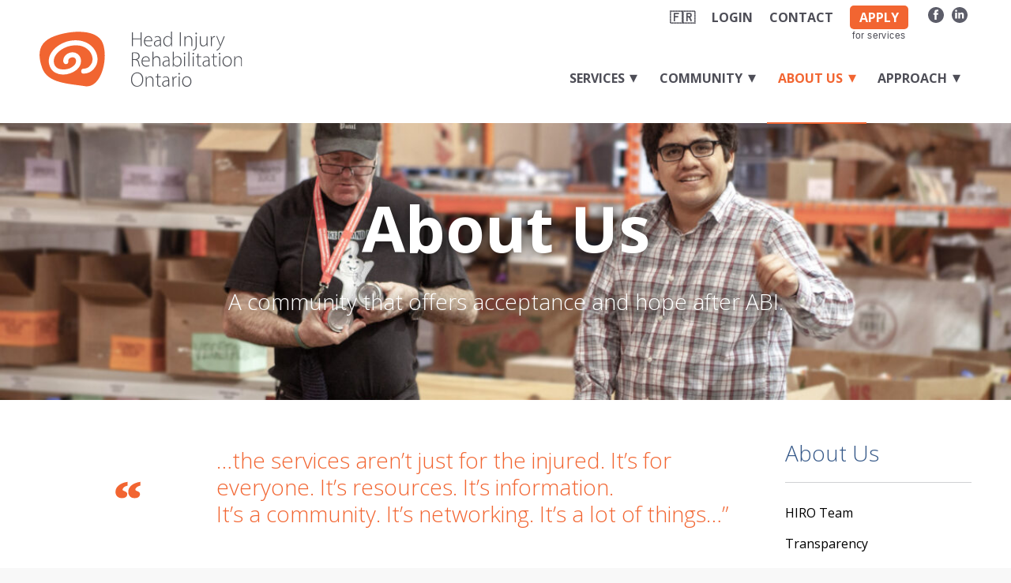

--- FILE ---
content_type: text/html; charset=UTF-8
request_url: https://hiro.ca/about-us/
body_size: 26366
content:
<!DOCTYPE html>
  <html lang="en-CA" class="html_stretched responsive av-preloader-disabled av-default-lightbox  html_header_top html_logo_left html_main_nav_header html_menu_right html_large html_header_sticky html_header_shrinking_disabled html_header_topbar_active html_mobile_menu_phone html_header_searchicon_disabled html_content_align_center html_header_unstick_top_disabled html_header_stretch_disabled html_elegant-blog html_modern-blog html_av-overlay-side html_av-overlay-side-classic html_av-submenu-noclone html_entry_id_51 av-cookies-no-cookie-consent av-no-preview html_text_menu_active ">
    <head>
      <meta name="viewport" content="width=device-width" />
      <meta charset="UTF-8" />
      <link rel="apple-touch-icon" sizes="57x57" href="https://hiro.ca/wp-content/themes/hiro/apple-touch-icon-57x57.png">
      <link rel="apple-touch-icon" sizes="60x60" href="https://hiro.ca/wp-content/themes/hiro/apple-touch-icon-60x60.png">
      <link rel="apple-touch-icon" sizes="72x72" href="https://hiro.ca/wp-content/themes/hiro/apple-touch-icon-72x72.png">
      <link rel="apple-touch-icon" sizes="76x76" href="https://hiro.ca/wp-content/themes/hiro/apple-touch-icon-76x76.png">
      <link rel="apple-touch-icon" sizes="114x114" href="https://hiro.ca/wp-content/themes/hiro/apple-touch-icon-114x114.png">
      <link rel="apple-touch-icon" sizes="120x120" href="https://hiro.ca/wp-content/themes/hiro/apple-touch-icon-120x120.png">
      <link rel="apple-touch-icon" sizes="144x144" href="https://hiro.ca/wp-content/themes/hiro/apple-touch-icon-144x144.png">
      <link rel="apple-touch-icon" sizes="152x152" href="https://hiro.ca/wp-content/themes/hiro/apple-touch-icon-152x152.png">
      <link rel="apple-touch-icon" sizes="180x180" href="https://hiro.ca/wp-content/themes/hiro/apple-touch-icon-180x180.png">
      <link rel="icon" type="image/png" href="https://hiro.ca/wp-content/themes/hiro/favicon-32x32.png" sizes="32x32">
      <link rel="icon" type="image/png" href="https://hiro.ca/wp-content/themes/hiro/favicon-194x194.png" sizes="194x194">
      <link rel="icon" type="image/png" href="https://hiro.ca/wp-content/themes/hiro/favicon-96x96.png" sizes="96x96">
      <link rel="icon" type="image/png" href="https://hiro.ca/wp-content/themes/hiro/android-chrome-192x192.png" sizes="192x192">
      <link rel="icon" type="image/png" href="https://hiro.ca/wp-content/themes/hiro/favicon-16x16.png" sizes="16x16">
      <link rel="manifest" href="https://hiro.ca/wp-content/themes/hiro/manifest.json">
      <meta name="msapplication-TileColor" content="#ffffff">
      <meta name="msapplication-TileImage" content="https://hiro.ca/wp-content/themes/hiro/mstile-144x144.png">
      <meta name="theme-color" content="#ffffff">

      <meta name='robots' content='index, follow, max-image-preview:large, max-snippet:-1, max-video-preview:-1' />

	<!-- This site is optimized with the Yoast SEO plugin v26.7 - https://yoast.com/wordpress/plugins/seo/ -->
	<title>About Us - Head Injury Rehabilitation Ontario</title>
	<link rel="canonical" href="https://hiro.ca/about-us/" />
	<meta property="og:locale" content="en_US" />
	<meta property="og:type" content="article" />
	<meta property="og:title" content="About Us - Head Injury Rehabilitation Ontario" />
	<meta property="og:url" content="https://hiro.ca/about-us/" />
	<meta property="og:site_name" content="Head Injury Rehabilitation Ontario" />
	<meta property="article:publisher" content="https://www.facebook.com/HeadInjuryRehabOntario/" />
	<meta property="article:modified_time" content="2025-06-19T14:18:38+00:00" />
	<meta property="og:image" content="https://hiro.ca/wp-content/uploads/2019/08/hiro.ca-meta-about_us.jpg" />
	<meta property="og:image:width" content="2400" />
	<meta property="og:image:height" content="1256" />
	<meta property="og:image:type" content="image/jpeg" />
	<meta name="twitter:card" content="summary_large_image" />
	<meta name="twitter:label1" content="Est. reading time" />
	<meta name="twitter:data1" content="7 minutes" />
	<script type="application/ld+json" class="yoast-schema-graph">{"@context":"https://schema.org","@graph":[{"@type":"WebPage","@id":"https://hiro.ca/about-us/","url":"https://hiro.ca/about-us/","name":"About Us - Head Injury Rehabilitation Ontario","isPartOf":{"@id":"https://hiro.ca/#website"},"primaryImageOfPage":{"@id":"https://hiro.ca/about-us/#primaryimage"},"image":{"@id":"https://hiro.ca/about-us/#primaryimage"},"thumbnailUrl":"https://vpsstaging.hiro.ca/wp-content/uploads/2019/06/Image-2019-06-13-at-8.59.19-PM.png","datePublished":"2019-03-18T13:29:52+00:00","dateModified":"2025-06-19T14:18:38+00:00","breadcrumb":{"@id":"https://hiro.ca/about-us/#breadcrumb"},"inLanguage":"en-CA","potentialAction":[{"@type":"ReadAction","target":["https://hiro.ca/about-us/"]}]},{"@type":"ImageObject","inLanguage":"en-CA","@id":"https://hiro.ca/about-us/#primaryimage","url":"https://vpsstaging.hiro.ca/wp-content/uploads/2019/06/Image-2019-06-13-at-8.59.19-PM.png","contentUrl":"https://vpsstaging.hiro.ca/wp-content/uploads/2019/06/Image-2019-06-13-at-8.59.19-PM.png"},{"@type":"BreadcrumbList","@id":"https://hiro.ca/about-us/#breadcrumb","itemListElement":[{"@type":"ListItem","position":1,"name":"Home","item":"https://hiro.ca/"},{"@type":"ListItem","position":2,"name":"About Us"}]},{"@type":"WebSite","@id":"https://hiro.ca/#website","url":"https://hiro.ca/","name":"Head Injury Rehabilitation Ontario","description":"Clients are our HIROs","publisher":{"@id":"https://hiro.ca/#organization"},"potentialAction":[{"@type":"SearchAction","target":{"@type":"EntryPoint","urlTemplate":"https://hiro.ca/?s={search_term_string}"},"query-input":{"@type":"PropertyValueSpecification","valueRequired":true,"valueName":"search_term_string"}}],"inLanguage":"en-CA"},{"@type":"Organization","@id":"https://hiro.ca/#organization","name":"Head Injury Rehabilitation Ontario","url":"https://hiro.ca/","logo":{"@type":"ImageObject","inLanguage":"en-CA","@id":"https://hiro.ca/#/schema/logo/image/","url":"https://hiro.ca/wp-content/uploads/2019/06/hiro.ca-id-color.svg","contentUrl":"https://hiro.ca/wp-content/uploads/2019/06/hiro.ca-id-color.svg","width":1,"height":1,"caption":"Head Injury Rehabilitation Ontario"},"image":{"@id":"https://hiro.ca/#/schema/logo/image/"},"sameAs":["https://www.facebook.com/HeadInjuryRehabOntario/"]}]}</script>
	<!-- / Yoast SEO plugin. -->


<link rel='dns-prefetch' href='//maps.googleapis.com' />
<link rel='dns-prefetch' href='//meet.jit.si' />
<link rel='dns-prefetch' href='//hcaptcha.com' />
<link rel="alternate" type="application/rss+xml" title="Head Injury Rehabilitation Ontario &raquo; Feed" href="https://hiro.ca/feed/" />
<link rel="alternate" type="application/rss+xml" title="Head Injury Rehabilitation Ontario &raquo; Comments Feed" href="https://hiro.ca/comments/feed/" />
<link rel="alternate" title="oEmbed (JSON)" type="application/json+oembed" href="https://hiro.ca/wp-json/oembed/1.0/embed?url=https%3A%2F%2Fhiro.ca%2Fabout-us%2F" />
<link rel="alternate" title="oEmbed (XML)" type="text/xml+oembed" href="https://hiro.ca/wp-json/oembed/1.0/embed?url=https%3A%2F%2Fhiro.ca%2Fabout-us%2F&#038;format=xml" />
		<!-- This site uses the Google Analytics by MonsterInsights plugin v9.11.1 - Using Analytics tracking - https://www.monsterinsights.com/ -->
							<script src="//www.googletagmanager.com/gtag/js?id=G-S0Q61WHZY4"  data-cfasync="false" data-wpfc-render="false" type="text/javascript" async></script>
			<script data-cfasync="false" data-wpfc-render="false" type="text/javascript">
				var mi_version = '9.11.1';
				var mi_track_user = true;
				var mi_no_track_reason = '';
								var MonsterInsightsDefaultLocations = {"page_location":"https:\/\/hiro.ca\/about-us\/"};
								if ( typeof MonsterInsightsPrivacyGuardFilter === 'function' ) {
					var MonsterInsightsLocations = (typeof MonsterInsightsExcludeQuery === 'object') ? MonsterInsightsPrivacyGuardFilter( MonsterInsightsExcludeQuery ) : MonsterInsightsPrivacyGuardFilter( MonsterInsightsDefaultLocations );
				} else {
					var MonsterInsightsLocations = (typeof MonsterInsightsExcludeQuery === 'object') ? MonsterInsightsExcludeQuery : MonsterInsightsDefaultLocations;
				}

								var disableStrs = [
										'ga-disable-G-S0Q61WHZY4',
									];

				/* Function to detect opted out users */
				function __gtagTrackerIsOptedOut() {
					for (var index = 0; index < disableStrs.length; index++) {
						if (document.cookie.indexOf(disableStrs[index] + '=true') > -1) {
							return true;
						}
					}

					return false;
				}

				/* Disable tracking if the opt-out cookie exists. */
				if (__gtagTrackerIsOptedOut()) {
					for (var index = 0; index < disableStrs.length; index++) {
						window[disableStrs[index]] = true;
					}
				}

				/* Opt-out function */
				function __gtagTrackerOptout() {
					for (var index = 0; index < disableStrs.length; index++) {
						document.cookie = disableStrs[index] + '=true; expires=Thu, 31 Dec 2099 23:59:59 UTC; path=/';
						window[disableStrs[index]] = true;
					}
				}

				if ('undefined' === typeof gaOptout) {
					function gaOptout() {
						__gtagTrackerOptout();
					}
				}
								window.dataLayer = window.dataLayer || [];

				window.MonsterInsightsDualTracker = {
					helpers: {},
					trackers: {},
				};
				if (mi_track_user) {
					function __gtagDataLayer() {
						dataLayer.push(arguments);
					}

					function __gtagTracker(type, name, parameters) {
						if (!parameters) {
							parameters = {};
						}

						if (parameters.send_to) {
							__gtagDataLayer.apply(null, arguments);
							return;
						}

						if (type === 'event') {
														parameters.send_to = monsterinsights_frontend.v4_id;
							var hookName = name;
							if (typeof parameters['event_category'] !== 'undefined') {
								hookName = parameters['event_category'] + ':' + name;
							}

							if (typeof MonsterInsightsDualTracker.trackers[hookName] !== 'undefined') {
								MonsterInsightsDualTracker.trackers[hookName](parameters);
							} else {
								__gtagDataLayer('event', name, parameters);
							}
							
						} else {
							__gtagDataLayer.apply(null, arguments);
						}
					}

					__gtagTracker('js', new Date());
					__gtagTracker('set', {
						'developer_id.dZGIzZG': true,
											});
					if ( MonsterInsightsLocations.page_location ) {
						__gtagTracker('set', MonsterInsightsLocations);
					}
										__gtagTracker('config', 'G-S0Q61WHZY4', {"forceSSL":"true","link_attribution":"true"} );
										window.gtag = __gtagTracker;										(function () {
						/* https://developers.google.com/analytics/devguides/collection/analyticsjs/ */
						/* ga and __gaTracker compatibility shim. */
						var noopfn = function () {
							return null;
						};
						var newtracker = function () {
							return new Tracker();
						};
						var Tracker = function () {
							return null;
						};
						var p = Tracker.prototype;
						p.get = noopfn;
						p.set = noopfn;
						p.send = function () {
							var args = Array.prototype.slice.call(arguments);
							args.unshift('send');
							__gaTracker.apply(null, args);
						};
						var __gaTracker = function () {
							var len = arguments.length;
							if (len === 0) {
								return;
							}
							var f = arguments[len - 1];
							if (typeof f !== 'object' || f === null || typeof f.hitCallback !== 'function') {
								if ('send' === arguments[0]) {
									var hitConverted, hitObject = false, action;
									if ('event' === arguments[1]) {
										if ('undefined' !== typeof arguments[3]) {
											hitObject = {
												'eventAction': arguments[3],
												'eventCategory': arguments[2],
												'eventLabel': arguments[4],
												'value': arguments[5] ? arguments[5] : 1,
											}
										}
									}
									if ('pageview' === arguments[1]) {
										if ('undefined' !== typeof arguments[2]) {
											hitObject = {
												'eventAction': 'page_view',
												'page_path': arguments[2],
											}
										}
									}
									if (typeof arguments[2] === 'object') {
										hitObject = arguments[2];
									}
									if (typeof arguments[5] === 'object') {
										Object.assign(hitObject, arguments[5]);
									}
									if ('undefined' !== typeof arguments[1].hitType) {
										hitObject = arguments[1];
										if ('pageview' === hitObject.hitType) {
											hitObject.eventAction = 'page_view';
										}
									}
									if (hitObject) {
										action = 'timing' === arguments[1].hitType ? 'timing_complete' : hitObject.eventAction;
										hitConverted = mapArgs(hitObject);
										__gtagTracker('event', action, hitConverted);
									}
								}
								return;
							}

							function mapArgs(args) {
								var arg, hit = {};
								var gaMap = {
									'eventCategory': 'event_category',
									'eventAction': 'event_action',
									'eventLabel': 'event_label',
									'eventValue': 'event_value',
									'nonInteraction': 'non_interaction',
									'timingCategory': 'event_category',
									'timingVar': 'name',
									'timingValue': 'value',
									'timingLabel': 'event_label',
									'page': 'page_path',
									'location': 'page_location',
									'title': 'page_title',
									'referrer' : 'page_referrer',
								};
								for (arg in args) {
																		if (!(!args.hasOwnProperty(arg) || !gaMap.hasOwnProperty(arg))) {
										hit[gaMap[arg]] = args[arg];
									} else {
										hit[arg] = args[arg];
									}
								}
								return hit;
							}

							try {
								f.hitCallback();
							} catch (ex) {
							}
						};
						__gaTracker.create = newtracker;
						__gaTracker.getByName = newtracker;
						__gaTracker.getAll = function () {
							return [];
						};
						__gaTracker.remove = noopfn;
						__gaTracker.loaded = true;
						window['__gaTracker'] = __gaTracker;
					})();
									} else {
										console.log("");
					(function () {
						function __gtagTracker() {
							return null;
						}

						window['__gtagTracker'] = __gtagTracker;
						window['gtag'] = __gtagTracker;
					})();
									}
			</script>
							<!-- / Google Analytics by MonsterInsights -->
		<style id='wp-img-auto-sizes-contain-inline-css' type='text/css'>
img:is([sizes=auto i],[sizes^="auto," i]){contain-intrinsic-size:3000px 1500px}
/*# sourceURL=wp-img-auto-sizes-contain-inline-css */
</style>
<link rel='stylesheet' id='avia-grid-css' href='https://hiro.ca/wp-content/themes/enfold/css/grid.css?ver=4.8.6.2' type='text/css' media='all' />
<link rel='stylesheet' id='avia-base-css' href='https://hiro.ca/wp-content/themes/enfold/css/base.css?ver=4.8.6.2' type='text/css' media='all' />
<link rel='stylesheet' id='avia-layout-css' href='https://hiro.ca/wp-content/themes/enfold/css/layout.css?ver=4.8.6.2' type='text/css' media='all' />
<link rel='stylesheet' id='avia-module-audioplayer-css' href='https://hiro.ca/wp-content/themes/enfold/config-templatebuilder/avia-shortcodes/audio-player/audio-player.css?ver=6.9' type='text/css' media='all' />
<link rel='stylesheet' id='avia-module-blog-css' href='https://hiro.ca/wp-content/themes/enfold/config-templatebuilder/avia-shortcodes/blog/blog.css?ver=6.9' type='text/css' media='all' />
<link rel='stylesheet' id='avia-module-postslider-css' href='https://hiro.ca/wp-content/themes/enfold/config-templatebuilder/avia-shortcodes/postslider/postslider.css?ver=6.9' type='text/css' media='all' />
<link rel='stylesheet' id='avia-module-button-css' href='https://hiro.ca/wp-content/themes/enfold/config-templatebuilder/avia-shortcodes/buttons/buttons.css?ver=6.9' type='text/css' media='all' />
<link rel='stylesheet' id='avia-module-buttonrow-css' href='https://hiro.ca/wp-content/themes/enfold/config-templatebuilder/avia-shortcodes/buttonrow/buttonrow.css?ver=6.9' type='text/css' media='all' />
<link rel='stylesheet' id='avia-module-button-fullwidth-css' href='https://hiro.ca/wp-content/themes/enfold/config-templatebuilder/avia-shortcodes/buttons_fullwidth/buttons_fullwidth.css?ver=6.9' type='text/css' media='all' />
<link rel='stylesheet' id='avia-module-catalogue-css' href='https://hiro.ca/wp-content/themes/enfold/config-templatebuilder/avia-shortcodes/catalogue/catalogue.css?ver=6.9' type='text/css' media='all' />
<link rel='stylesheet' id='avia-module-comments-css' href='https://hiro.ca/wp-content/themes/enfold/config-templatebuilder/avia-shortcodes/comments/comments.css?ver=6.9' type='text/css' media='all' />
<link rel='stylesheet' id='avia-module-contact-css' href='https://hiro.ca/wp-content/themes/enfold/config-templatebuilder/avia-shortcodes/contact/contact.css?ver=6.9' type='text/css' media='all' />
<link rel='stylesheet' id='avia-module-slideshow-css' href='https://hiro.ca/wp-content/themes/enfold/config-templatebuilder/avia-shortcodes/slideshow/slideshow.css?ver=6.9' type='text/css' media='all' />
<link rel='stylesheet' id='avia-module-slideshow-contentpartner-css' href='https://hiro.ca/wp-content/themes/enfold/config-templatebuilder/avia-shortcodes/contentslider/contentslider.css?ver=6.9' type='text/css' media='all' />
<link rel='stylesheet' id='avia-module-countdown-css' href='https://hiro.ca/wp-content/themes/enfold/config-templatebuilder/avia-shortcodes/countdown/countdown.css?ver=6.9' type='text/css' media='all' />
<link rel='stylesheet' id='avia-module-gallery-css' href='https://hiro.ca/wp-content/themes/enfold/config-templatebuilder/avia-shortcodes/gallery/gallery.css?ver=6.9' type='text/css' media='all' />
<link rel='stylesheet' id='avia-module-gallery-hor-css' href='https://hiro.ca/wp-content/themes/enfold/config-templatebuilder/avia-shortcodes/gallery_horizontal/gallery_horizontal.css?ver=6.9' type='text/css' media='all' />
<link rel='stylesheet' id='avia-module-maps-css' href='https://hiro.ca/wp-content/themes/enfold/config-templatebuilder/avia-shortcodes/google_maps/google_maps.css?ver=6.9' type='text/css' media='all' />
<link rel='stylesheet' id='avia-module-gridrow-css' href='https://hiro.ca/wp-content/themes/enfold/config-templatebuilder/avia-shortcodes/grid_row/grid_row.css?ver=6.9' type='text/css' media='all' />
<link rel='stylesheet' id='avia-module-heading-css' href='https://hiro.ca/wp-content/themes/enfold/config-templatebuilder/avia-shortcodes/heading/heading.css?ver=6.9' type='text/css' media='all' />
<link rel='stylesheet' id='avia-module-rotator-css' href='https://hiro.ca/wp-content/themes/enfold/config-templatebuilder/avia-shortcodes/headline_rotator/headline_rotator.css?ver=6.9' type='text/css' media='all' />
<link rel='stylesheet' id='avia-module-hr-css' href='https://hiro.ca/wp-content/themes/enfold/config-templatebuilder/avia-shortcodes/hr/hr.css?ver=6.9' type='text/css' media='all' />
<link rel='stylesheet' id='avia-module-icon-css' href='https://hiro.ca/wp-content/themes/enfold/config-templatebuilder/avia-shortcodes/icon/icon.css?ver=6.9' type='text/css' media='all' />
<link rel='stylesheet' id='avia-module-iconbox-css' href='https://hiro.ca/wp-content/themes/enfold/config-templatebuilder/avia-shortcodes/iconbox/iconbox.css?ver=6.9' type='text/css' media='all' />
<link rel='stylesheet' id='avia-module-icongrid-css' href='https://hiro.ca/wp-content/themes/enfold/config-templatebuilder/avia-shortcodes/icongrid/icongrid.css?ver=6.9' type='text/css' media='all' />
<link rel='stylesheet' id='avia-module-iconlist-css' href='https://hiro.ca/wp-content/themes/enfold/config-templatebuilder/avia-shortcodes/iconlist/iconlist.css?ver=6.9' type='text/css' media='all' />
<link rel='stylesheet' id='avia-module-image-css' href='https://hiro.ca/wp-content/themes/enfold/config-templatebuilder/avia-shortcodes/image/image.css?ver=6.9' type='text/css' media='all' />
<link rel='stylesheet' id='avia-module-hotspot-css' href='https://hiro.ca/wp-content/themes/enfold/config-templatebuilder/avia-shortcodes/image_hotspots/image_hotspots.css?ver=6.9' type='text/css' media='all' />
<link rel='stylesheet' id='avia-module-magazine-css' href='https://hiro.ca/wp-content/themes/enfold/config-templatebuilder/avia-shortcodes/magazine/magazine.css?ver=6.9' type='text/css' media='all' />
<link rel='stylesheet' id='avia-module-masonry-css' href='https://hiro.ca/wp-content/themes/enfold/config-templatebuilder/avia-shortcodes/masonry_entries/masonry_entries.css?ver=6.9' type='text/css' media='all' />
<link rel='stylesheet' id='avia-siteloader-css' href='https://hiro.ca/wp-content/themes/enfold/css/avia-snippet-site-preloader.css?ver=6.9' type='text/css' media='all' />
<link rel='stylesheet' id='avia-module-menu-css' href='https://hiro.ca/wp-content/themes/enfold/config-templatebuilder/avia-shortcodes/menu/menu.css?ver=6.9' type='text/css' media='all' />
<link rel='stylesheet' id='avia-module-notification-css' href='https://hiro.ca/wp-content/themes/enfold/config-templatebuilder/avia-shortcodes/notification/notification.css?ver=6.9' type='text/css' media='all' />
<link rel='stylesheet' id='avia-module-numbers-css' href='https://hiro.ca/wp-content/themes/enfold/config-templatebuilder/avia-shortcodes/numbers/numbers.css?ver=6.9' type='text/css' media='all' />
<link rel='stylesheet' id='avia-module-portfolio-css' href='https://hiro.ca/wp-content/themes/enfold/config-templatebuilder/avia-shortcodes/portfolio/portfolio.css?ver=6.9' type='text/css' media='all' />
<link rel='stylesheet' id='avia-module-post-metadata-css' href='https://hiro.ca/wp-content/themes/enfold/config-templatebuilder/avia-shortcodes/post_metadata/post_metadata.css?ver=6.9' type='text/css' media='all' />
<link rel='stylesheet' id='avia-module-progress-bar-css' href='https://hiro.ca/wp-content/themes/enfold/config-templatebuilder/avia-shortcodes/progressbar/progressbar.css?ver=6.9' type='text/css' media='all' />
<link rel='stylesheet' id='avia-module-promobox-css' href='https://hiro.ca/wp-content/themes/enfold/config-templatebuilder/avia-shortcodes/promobox/promobox.css?ver=6.9' type='text/css' media='all' />
<link rel='stylesheet' id='avia-sc-search-css' href='https://hiro.ca/wp-content/themes/enfold/config-templatebuilder/avia-shortcodes/search/search.css?ver=6.9' type='text/css' media='all' />
<link rel='stylesheet' id='avia-module-slideshow-accordion-css' href='https://hiro.ca/wp-content/themes/enfold/config-templatebuilder/avia-shortcodes/slideshow_accordion/slideshow_accordion.css?ver=6.9' type='text/css' media='all' />
<link rel='stylesheet' id='avia-module-slideshow-feature-image-css' href='https://hiro.ca/wp-content/themes/enfold/config-templatebuilder/avia-shortcodes/slideshow_feature_image/slideshow_feature_image.css?ver=6.9' type='text/css' media='all' />
<link rel='stylesheet' id='avia-module-slideshow-fullsize-css' href='https://hiro.ca/wp-content/themes/enfold/config-templatebuilder/avia-shortcodes/slideshow_fullsize/slideshow_fullsize.css?ver=6.9' type='text/css' media='all' />
<link rel='stylesheet' id='avia-module-slideshow-fullscreen-css' href='https://hiro.ca/wp-content/themes/enfold/config-templatebuilder/avia-shortcodes/slideshow_fullscreen/slideshow_fullscreen.css?ver=6.9' type='text/css' media='all' />
<link rel='stylesheet' id='avia-module-social-css' href='https://hiro.ca/wp-content/themes/enfold/config-templatebuilder/avia-shortcodes/social_share/social_share.css?ver=6.9' type='text/css' media='all' />
<link rel='stylesheet' id='avia-module-tabsection-css' href='https://hiro.ca/wp-content/themes/enfold/config-templatebuilder/avia-shortcodes/tab_section/tab_section.css?ver=6.9' type='text/css' media='all' />
<link rel='stylesheet' id='avia-module-table-css' href='https://hiro.ca/wp-content/themes/enfold/config-templatebuilder/avia-shortcodes/table/table.css?ver=6.9' type='text/css' media='all' />
<link rel='stylesheet' id='avia-module-tabs-css' href='https://hiro.ca/wp-content/themes/enfold/config-templatebuilder/avia-shortcodes/tabs/tabs.css?ver=6.9' type='text/css' media='all' />
<link rel='stylesheet' id='avia-module-team-css' href='https://hiro.ca/wp-content/themes/enfold/config-templatebuilder/avia-shortcodes/team/team.css?ver=6.9' type='text/css' media='all' />
<link rel='stylesheet' id='avia-module-testimonials-css' href='https://hiro.ca/wp-content/themes/enfold/config-templatebuilder/avia-shortcodes/testimonials/testimonials.css?ver=6.9' type='text/css' media='all' />
<link rel='stylesheet' id='avia-module-timeline-css' href='https://hiro.ca/wp-content/themes/enfold/config-templatebuilder/avia-shortcodes/timeline/timeline.css?ver=6.9' type='text/css' media='all' />
<link rel='stylesheet' id='avia-module-toggles-css' href='https://hiro.ca/wp-content/themes/enfold/config-templatebuilder/avia-shortcodes/toggles/toggles.css?ver=6.9' type='text/css' media='all' />
<link rel='stylesheet' id='avia-module-video-css' href='https://hiro.ca/wp-content/themes/enfold/config-templatebuilder/avia-shortcodes/video/video.css?ver=6.9' type='text/css' media='all' />
<style id='wp-block-library-inline-css' type='text/css'>
:root{--wp-block-synced-color:#7a00df;--wp-block-synced-color--rgb:122,0,223;--wp-bound-block-color:var(--wp-block-synced-color);--wp-editor-canvas-background:#ddd;--wp-admin-theme-color:#007cba;--wp-admin-theme-color--rgb:0,124,186;--wp-admin-theme-color-darker-10:#006ba1;--wp-admin-theme-color-darker-10--rgb:0,107,160.5;--wp-admin-theme-color-darker-20:#005a87;--wp-admin-theme-color-darker-20--rgb:0,90,135;--wp-admin-border-width-focus:2px}@media (min-resolution:192dpi){:root{--wp-admin-border-width-focus:1.5px}}.wp-element-button{cursor:pointer}:root .has-very-light-gray-background-color{background-color:#eee}:root .has-very-dark-gray-background-color{background-color:#313131}:root .has-very-light-gray-color{color:#eee}:root .has-very-dark-gray-color{color:#313131}:root .has-vivid-green-cyan-to-vivid-cyan-blue-gradient-background{background:linear-gradient(135deg,#00d084,#0693e3)}:root .has-purple-crush-gradient-background{background:linear-gradient(135deg,#34e2e4,#4721fb 50%,#ab1dfe)}:root .has-hazy-dawn-gradient-background{background:linear-gradient(135deg,#faaca8,#dad0ec)}:root .has-subdued-olive-gradient-background{background:linear-gradient(135deg,#fafae1,#67a671)}:root .has-atomic-cream-gradient-background{background:linear-gradient(135deg,#fdd79a,#004a59)}:root .has-nightshade-gradient-background{background:linear-gradient(135deg,#330968,#31cdcf)}:root .has-midnight-gradient-background{background:linear-gradient(135deg,#020381,#2874fc)}:root{--wp--preset--font-size--normal:16px;--wp--preset--font-size--huge:42px}.has-regular-font-size{font-size:1em}.has-larger-font-size{font-size:2.625em}.has-normal-font-size{font-size:var(--wp--preset--font-size--normal)}.has-huge-font-size{font-size:var(--wp--preset--font-size--huge)}.has-text-align-center{text-align:center}.has-text-align-left{text-align:left}.has-text-align-right{text-align:right}.has-fit-text{white-space:nowrap!important}#end-resizable-editor-section{display:none}.aligncenter{clear:both}.items-justified-left{justify-content:flex-start}.items-justified-center{justify-content:center}.items-justified-right{justify-content:flex-end}.items-justified-space-between{justify-content:space-between}.screen-reader-text{border:0;clip-path:inset(50%);height:1px;margin:-1px;overflow:hidden;padding:0;position:absolute;width:1px;word-wrap:normal!important}.screen-reader-text:focus{background-color:#ddd;clip-path:none;color:#444;display:block;font-size:1em;height:auto;left:5px;line-height:normal;padding:15px 23px 14px;text-decoration:none;top:5px;width:auto;z-index:100000}html :where(.has-border-color){border-style:solid}html :where([style*=border-top-color]){border-top-style:solid}html :where([style*=border-right-color]){border-right-style:solid}html :where([style*=border-bottom-color]){border-bottom-style:solid}html :where([style*=border-left-color]){border-left-style:solid}html :where([style*=border-width]){border-style:solid}html :where([style*=border-top-width]){border-top-style:solid}html :where([style*=border-right-width]){border-right-style:solid}html :where([style*=border-bottom-width]){border-bottom-style:solid}html :where([style*=border-left-width]){border-left-style:solid}html :where(img[class*=wp-image-]){height:auto;max-width:100%}:where(figure){margin:0 0 1em}html :where(.is-position-sticky){--wp-admin--admin-bar--position-offset:var(--wp-admin--admin-bar--height,0px)}@media screen and (max-width:600px){html :where(.is-position-sticky){--wp-admin--admin-bar--position-offset:0px}}

/*# sourceURL=wp-block-library-inline-css */
</style><style id='global-styles-inline-css' type='text/css'>
:root{--wp--preset--aspect-ratio--square: 1;--wp--preset--aspect-ratio--4-3: 4/3;--wp--preset--aspect-ratio--3-4: 3/4;--wp--preset--aspect-ratio--3-2: 3/2;--wp--preset--aspect-ratio--2-3: 2/3;--wp--preset--aspect-ratio--16-9: 16/9;--wp--preset--aspect-ratio--9-16: 9/16;--wp--preset--color--black: #000000;--wp--preset--color--cyan-bluish-gray: #abb8c3;--wp--preset--color--white: #ffffff;--wp--preset--color--pale-pink: #f78da7;--wp--preset--color--vivid-red: #cf2e2e;--wp--preset--color--luminous-vivid-orange: #ff6900;--wp--preset--color--luminous-vivid-amber: #fcb900;--wp--preset--color--light-green-cyan: #7bdcb5;--wp--preset--color--vivid-green-cyan: #00d084;--wp--preset--color--pale-cyan-blue: #8ed1fc;--wp--preset--color--vivid-cyan-blue: #0693e3;--wp--preset--color--vivid-purple: #9b51e0;--wp--preset--gradient--vivid-cyan-blue-to-vivid-purple: linear-gradient(135deg,rgb(6,147,227) 0%,rgb(155,81,224) 100%);--wp--preset--gradient--light-green-cyan-to-vivid-green-cyan: linear-gradient(135deg,rgb(122,220,180) 0%,rgb(0,208,130) 100%);--wp--preset--gradient--luminous-vivid-amber-to-luminous-vivid-orange: linear-gradient(135deg,rgb(252,185,0) 0%,rgb(255,105,0) 100%);--wp--preset--gradient--luminous-vivid-orange-to-vivid-red: linear-gradient(135deg,rgb(255,105,0) 0%,rgb(207,46,46) 100%);--wp--preset--gradient--very-light-gray-to-cyan-bluish-gray: linear-gradient(135deg,rgb(238,238,238) 0%,rgb(169,184,195) 100%);--wp--preset--gradient--cool-to-warm-spectrum: linear-gradient(135deg,rgb(74,234,220) 0%,rgb(151,120,209) 20%,rgb(207,42,186) 40%,rgb(238,44,130) 60%,rgb(251,105,98) 80%,rgb(254,248,76) 100%);--wp--preset--gradient--blush-light-purple: linear-gradient(135deg,rgb(255,206,236) 0%,rgb(152,150,240) 100%);--wp--preset--gradient--blush-bordeaux: linear-gradient(135deg,rgb(254,205,165) 0%,rgb(254,45,45) 50%,rgb(107,0,62) 100%);--wp--preset--gradient--luminous-dusk: linear-gradient(135deg,rgb(255,203,112) 0%,rgb(199,81,192) 50%,rgb(65,88,208) 100%);--wp--preset--gradient--pale-ocean: linear-gradient(135deg,rgb(255,245,203) 0%,rgb(182,227,212) 50%,rgb(51,167,181) 100%);--wp--preset--gradient--electric-grass: linear-gradient(135deg,rgb(202,248,128) 0%,rgb(113,206,126) 100%);--wp--preset--gradient--midnight: linear-gradient(135deg,rgb(2,3,129) 0%,rgb(40,116,252) 100%);--wp--preset--font-size--small: 13px;--wp--preset--font-size--medium: 20px;--wp--preset--font-size--large: 36px;--wp--preset--font-size--x-large: 42px;--wp--preset--spacing--20: 0.44rem;--wp--preset--spacing--30: 0.67rem;--wp--preset--spacing--40: 1rem;--wp--preset--spacing--50: 1.5rem;--wp--preset--spacing--60: 2.25rem;--wp--preset--spacing--70: 3.38rem;--wp--preset--spacing--80: 5.06rem;--wp--preset--shadow--natural: 6px 6px 9px rgba(0, 0, 0, 0.2);--wp--preset--shadow--deep: 12px 12px 50px rgba(0, 0, 0, 0.4);--wp--preset--shadow--sharp: 6px 6px 0px rgba(0, 0, 0, 0.2);--wp--preset--shadow--outlined: 6px 6px 0px -3px rgb(255, 255, 255), 6px 6px rgb(0, 0, 0);--wp--preset--shadow--crisp: 6px 6px 0px rgb(0, 0, 0);}:where(.is-layout-flex){gap: 0.5em;}:where(.is-layout-grid){gap: 0.5em;}body .is-layout-flex{display: flex;}.is-layout-flex{flex-wrap: wrap;align-items: center;}.is-layout-flex > :is(*, div){margin: 0;}body .is-layout-grid{display: grid;}.is-layout-grid > :is(*, div){margin: 0;}:where(.wp-block-columns.is-layout-flex){gap: 2em;}:where(.wp-block-columns.is-layout-grid){gap: 2em;}:where(.wp-block-post-template.is-layout-flex){gap: 1.25em;}:where(.wp-block-post-template.is-layout-grid){gap: 1.25em;}.has-black-color{color: var(--wp--preset--color--black) !important;}.has-cyan-bluish-gray-color{color: var(--wp--preset--color--cyan-bluish-gray) !important;}.has-white-color{color: var(--wp--preset--color--white) !important;}.has-pale-pink-color{color: var(--wp--preset--color--pale-pink) !important;}.has-vivid-red-color{color: var(--wp--preset--color--vivid-red) !important;}.has-luminous-vivid-orange-color{color: var(--wp--preset--color--luminous-vivid-orange) !important;}.has-luminous-vivid-amber-color{color: var(--wp--preset--color--luminous-vivid-amber) !important;}.has-light-green-cyan-color{color: var(--wp--preset--color--light-green-cyan) !important;}.has-vivid-green-cyan-color{color: var(--wp--preset--color--vivid-green-cyan) !important;}.has-pale-cyan-blue-color{color: var(--wp--preset--color--pale-cyan-blue) !important;}.has-vivid-cyan-blue-color{color: var(--wp--preset--color--vivid-cyan-blue) !important;}.has-vivid-purple-color{color: var(--wp--preset--color--vivid-purple) !important;}.has-black-background-color{background-color: var(--wp--preset--color--black) !important;}.has-cyan-bluish-gray-background-color{background-color: var(--wp--preset--color--cyan-bluish-gray) !important;}.has-white-background-color{background-color: var(--wp--preset--color--white) !important;}.has-pale-pink-background-color{background-color: var(--wp--preset--color--pale-pink) !important;}.has-vivid-red-background-color{background-color: var(--wp--preset--color--vivid-red) !important;}.has-luminous-vivid-orange-background-color{background-color: var(--wp--preset--color--luminous-vivid-orange) !important;}.has-luminous-vivid-amber-background-color{background-color: var(--wp--preset--color--luminous-vivid-amber) !important;}.has-light-green-cyan-background-color{background-color: var(--wp--preset--color--light-green-cyan) !important;}.has-vivid-green-cyan-background-color{background-color: var(--wp--preset--color--vivid-green-cyan) !important;}.has-pale-cyan-blue-background-color{background-color: var(--wp--preset--color--pale-cyan-blue) !important;}.has-vivid-cyan-blue-background-color{background-color: var(--wp--preset--color--vivid-cyan-blue) !important;}.has-vivid-purple-background-color{background-color: var(--wp--preset--color--vivid-purple) !important;}.has-black-border-color{border-color: var(--wp--preset--color--black) !important;}.has-cyan-bluish-gray-border-color{border-color: var(--wp--preset--color--cyan-bluish-gray) !important;}.has-white-border-color{border-color: var(--wp--preset--color--white) !important;}.has-pale-pink-border-color{border-color: var(--wp--preset--color--pale-pink) !important;}.has-vivid-red-border-color{border-color: var(--wp--preset--color--vivid-red) !important;}.has-luminous-vivid-orange-border-color{border-color: var(--wp--preset--color--luminous-vivid-orange) !important;}.has-luminous-vivid-amber-border-color{border-color: var(--wp--preset--color--luminous-vivid-amber) !important;}.has-light-green-cyan-border-color{border-color: var(--wp--preset--color--light-green-cyan) !important;}.has-vivid-green-cyan-border-color{border-color: var(--wp--preset--color--vivid-green-cyan) !important;}.has-pale-cyan-blue-border-color{border-color: var(--wp--preset--color--pale-cyan-blue) !important;}.has-vivid-cyan-blue-border-color{border-color: var(--wp--preset--color--vivid-cyan-blue) !important;}.has-vivid-purple-border-color{border-color: var(--wp--preset--color--vivid-purple) !important;}.has-vivid-cyan-blue-to-vivid-purple-gradient-background{background: var(--wp--preset--gradient--vivid-cyan-blue-to-vivid-purple) !important;}.has-light-green-cyan-to-vivid-green-cyan-gradient-background{background: var(--wp--preset--gradient--light-green-cyan-to-vivid-green-cyan) !important;}.has-luminous-vivid-amber-to-luminous-vivid-orange-gradient-background{background: var(--wp--preset--gradient--luminous-vivid-amber-to-luminous-vivid-orange) !important;}.has-luminous-vivid-orange-to-vivid-red-gradient-background{background: var(--wp--preset--gradient--luminous-vivid-orange-to-vivid-red) !important;}.has-very-light-gray-to-cyan-bluish-gray-gradient-background{background: var(--wp--preset--gradient--very-light-gray-to-cyan-bluish-gray) !important;}.has-cool-to-warm-spectrum-gradient-background{background: var(--wp--preset--gradient--cool-to-warm-spectrum) !important;}.has-blush-light-purple-gradient-background{background: var(--wp--preset--gradient--blush-light-purple) !important;}.has-blush-bordeaux-gradient-background{background: var(--wp--preset--gradient--blush-bordeaux) !important;}.has-luminous-dusk-gradient-background{background: var(--wp--preset--gradient--luminous-dusk) !important;}.has-pale-ocean-gradient-background{background: var(--wp--preset--gradient--pale-ocean) !important;}.has-electric-grass-gradient-background{background: var(--wp--preset--gradient--electric-grass) !important;}.has-midnight-gradient-background{background: var(--wp--preset--gradient--midnight) !important;}.has-small-font-size{font-size: var(--wp--preset--font-size--small) !important;}.has-medium-font-size{font-size: var(--wp--preset--font-size--medium) !important;}.has-large-font-size{font-size: var(--wp--preset--font-size--large) !important;}.has-x-large-font-size{font-size: var(--wp--preset--font-size--x-large) !important;}
/*# sourceURL=global-styles-inline-css */
</style>

<style id='classic-theme-styles-inline-css' type='text/css'>
/*! This file is auto-generated */
.wp-block-button__link{color:#fff;background-color:#32373c;border-radius:9999px;box-shadow:none;text-decoration:none;padding:calc(.667em + 2px) calc(1.333em + 2px);font-size:1.125em}.wp-block-file__button{background:#32373c;color:#fff;text-decoration:none}
/*# sourceURL=/wp-includes/css/classic-themes.min.css */
</style>
<link rel='stylesheet' id='avia-scs-css' href='https://hiro.ca/wp-content/themes/enfold/css/shortcodes.css?ver=4.8.6.2' type='text/css' media='all' />
<link rel='stylesheet' id='avia-popup-css-css' href='https://hiro.ca/wp-content/themes/enfold/js/aviapopup/magnific-popup.css?ver=4.8.6.2' type='text/css' media='screen' />
<link rel='stylesheet' id='avia-lightbox-css' href='https://hiro.ca/wp-content/themes/enfold/css/avia-snippet-lightbox.css?ver=4.8.6.2' type='text/css' media='screen' />
<link rel='stylesheet' id='avia-widget-css-css' href='https://hiro.ca/wp-content/themes/enfold/css/avia-snippet-widget.css?ver=4.8.6.2' type='text/css' media='screen' />
<link rel='stylesheet' id='mediaelement-css' href='https://hiro.ca/wp-includes/js/mediaelement/mediaelementplayer-legacy.min.css?ver=4.2.17' type='text/css' media='all' />
<link rel='stylesheet' id='wp-mediaelement-css' href='https://hiro.ca/wp-includes/js/mediaelement/wp-mediaelement.min.css?ver=6.9' type='text/css' media='all' />
<link rel='stylesheet' id='avia-dynamic-css' href='https://hiro.ca/wp-content/uploads/dynamic_avia/hiro.css?ver=66fc101e409f1' type='text/css' media='all' />
<link rel='stylesheet' id='avia-custom-css' href='https://hiro.ca/wp-content/themes/enfold/css/custom.css?ver=4.8.6.2' type='text/css' media='all' />
<link rel='stylesheet' id='avia-style-css' href='https://hiro.ca/wp-content/themes/hiro/style.css?ver=4.8.6.2' type='text/css' media='all' />
<link rel='stylesheet' id='evcal_cal_default-css' href='//hiro.ca/wp-content/plugins/eventON/assets/css/eventon_styles.css?ver=4.9.12' type='text/css' media='all' />
<link rel='stylesheet' id='evo_font_icons-css' href='//hiro.ca/wp-content/plugins/eventON/assets/fonts/all.css?ver=4.9.12' type='text/css' media='all' />
<link rel='stylesheet' id='eventon_dynamic_styles-css' href='//hiro.ca/wp-content/plugins/eventON/assets/css/eventon_dynamic_styles.css?ver=4.9.12' type='text/css' media='all' />
<link rel='stylesheet' id='evo_dv_styles-css' href='//hiro.ca/wp-content/plugins/eventon-daily-view/assets/dv_styles.css?ver=6.9' type='text/css' media='all' />
<link rel='stylesheet' id='evosl_styles-css' href='//hiro.ca/wp-content/plugins/eventon-event-slider/assets/evosl_styles.css?ver=2.0.8' type='text/css' media='all' />
<link rel='stylesheet' id='evo_fc_styles-css' href='https://hiro.ca/wp-content/plugins/eventon-full-cal/assets/fc_styles.css?ver=2.2.3' type='text/css' media='all' />
<style id='posts-table-pro-head-inline-css' type='text/css'>
table.posts-data-table { visibility: hidden; }
/*# sourceURL=posts-table-pro-head-inline-css */
</style>
<link rel='stylesheet' id='um_modal-css' href='https://hiro.ca/wp-content/plugins/ultimate-member/assets/css/um-modal.min.css?ver=2.11.1' type='text/css' media='all' />
<link rel='stylesheet' id='um_ui-css' href='https://hiro.ca/wp-content/plugins/ultimate-member/assets/libs/jquery-ui/jquery-ui.min.css?ver=1.13.2' type='text/css' media='all' />
<link rel='stylesheet' id='um_tipsy-css' href='https://hiro.ca/wp-content/plugins/ultimate-member/assets/libs/tipsy/tipsy.min.css?ver=1.0.0a' type='text/css' media='all' />
<link rel='stylesheet' id='um_raty-css' href='https://hiro.ca/wp-content/plugins/ultimate-member/assets/libs/raty/um-raty.min.css?ver=2.6.0' type='text/css' media='all' />
<link rel='stylesheet' id='select2-css' href='https://hiro.ca/wp-content/plugins/ultimate-member/assets/libs/select2/select2.min.css?ver=4.0.13' type='text/css' media='all' />
<link rel='stylesheet' id='um_fileupload-css' href='https://hiro.ca/wp-content/plugins/ultimate-member/assets/css/um-fileupload.min.css?ver=2.11.1' type='text/css' media='all' />
<link rel='stylesheet' id='um_confirm-css' href='https://hiro.ca/wp-content/plugins/ultimate-member/assets/libs/um-confirm/um-confirm.min.css?ver=1.0' type='text/css' media='all' />
<link rel='stylesheet' id='um_datetime-css' href='https://hiro.ca/wp-content/plugins/ultimate-member/assets/libs/pickadate/default.min.css?ver=3.6.2' type='text/css' media='all' />
<link rel='stylesheet' id='um_datetime_date-css' href='https://hiro.ca/wp-content/plugins/ultimate-member/assets/libs/pickadate/default.date.min.css?ver=3.6.2' type='text/css' media='all' />
<link rel='stylesheet' id='um_datetime_time-css' href='https://hiro.ca/wp-content/plugins/ultimate-member/assets/libs/pickadate/default.time.min.css?ver=3.6.2' type='text/css' media='all' />
<link rel='stylesheet' id='um_fonticons_ii-css' href='https://hiro.ca/wp-content/plugins/ultimate-member/assets/libs/legacy/fonticons/fonticons-ii.min.css?ver=2.11.1' type='text/css' media='all' />
<link rel='stylesheet' id='um_fonticons_fa-css' href='https://hiro.ca/wp-content/plugins/ultimate-member/assets/libs/legacy/fonticons/fonticons-fa.min.css?ver=2.11.1' type='text/css' media='all' />
<link rel='stylesheet' id='um_fontawesome-css' href='https://hiro.ca/wp-content/plugins/ultimate-member/assets/css/um-fontawesome.min.css?ver=6.5.2' type='text/css' media='all' />
<link rel='stylesheet' id='um_common-css' href='https://hiro.ca/wp-content/plugins/ultimate-member/assets/css/common.min.css?ver=2.11.1' type='text/css' media='all' />
<link rel='stylesheet' id='um_responsive-css' href='https://hiro.ca/wp-content/plugins/ultimate-member/assets/css/um-responsive.min.css?ver=2.11.1' type='text/css' media='all' />
<link rel='stylesheet' id='um_styles-css' href='https://hiro.ca/wp-content/plugins/ultimate-member/assets/css/um-styles.min.css?ver=2.11.1' type='text/css' media='all' />
<link rel='stylesheet' id='um_crop-css' href='https://hiro.ca/wp-content/plugins/ultimate-member/assets/libs/cropper/cropper.min.css?ver=1.6.1' type='text/css' media='all' />
<link rel='stylesheet' id='um_profile-css' href='https://hiro.ca/wp-content/plugins/ultimate-member/assets/css/um-profile.min.css?ver=2.11.1' type='text/css' media='all' />
<link rel='stylesheet' id='um_account-css' href='https://hiro.ca/wp-content/plugins/ultimate-member/assets/css/um-account.min.css?ver=2.11.1' type='text/css' media='all' />
<link rel='stylesheet' id='um_misc-css' href='https://hiro.ca/wp-content/plugins/ultimate-member/assets/css/um-misc.min.css?ver=2.11.1' type='text/css' media='all' />
<link rel='stylesheet' id='um_default_css-css' href='https://hiro.ca/wp-content/plugins/ultimate-member/assets/css/um-old-default.min.css?ver=2.11.1' type='text/css' media='all' />
<link rel='stylesheet' id='avia-gravity-css' href='https://hiro.ca/wp-content/themes/enfold/config-gravityforms/gravity-mod.css?ver=4.8.6.2' type='text/css' media='screen' />
<link rel='stylesheet' id='avia-single-post-51-css' href='https://hiro.ca/wp-content/uploads/avia_posts_css/post-51.css?ver=ver-1750345476' type='text/css' media='all' />
<script type="text/javascript" src="https://hiro.ca/wp-includes/js/jquery/jquery.min.js?ver=3.7.1" id="jquery-core-js"></script>
<script type="text/javascript" src="https://hiro.ca/wp-content/plugins/svg-support/vendor/DOMPurify/DOMPurify.min.js?ver=2.5.8" id="bodhi-dompurify-library-js"></script>
<script type="text/javascript" src="https://hiro.ca/wp-content/plugins/google-analytics-for-wordpress/assets/js/frontend-gtag.min.js?ver=9.11.1" id="monsterinsights-frontend-script-js" async="async" data-wp-strategy="async"></script>
<script data-cfasync="false" data-wpfc-render="false" type="text/javascript" id='monsterinsights-frontend-script-js-extra'>/* <![CDATA[ */
var monsterinsights_frontend = {"js_events_tracking":"true","download_extensions":"doc,pdf,ppt,zip,xls,docx,pptx,xlsx","inbound_paths":"[{\"path\":\"\\\/go\\\/\",\"label\":\"affiliate\"},{\"path\":\"\\\/recommend\\\/\",\"label\":\"affiliate\"}]","home_url":"https:\/\/hiro.ca","hash_tracking":"false","v4_id":"G-S0Q61WHZY4"};/* ]]> */
</script>
<script type="text/javascript" id="bodhi_svg_inline-js-extra">
/* <![CDATA[ */
var svgSettings = {"skipNested":""};
//# sourceURL=bodhi_svg_inline-js-extra
/* ]]> */
</script>
<script type="text/javascript" src="https://hiro.ca/wp-content/plugins/svg-support/js/min/svgs-inline-min.js" id="bodhi_svg_inline-js"></script>
<script type="text/javascript" id="bodhi_svg_inline-js-after">
/* <![CDATA[ */
cssTarget={"Bodhi":"img.style-svg","ForceInlineSVG":"style-svg"};ForceInlineSVGActive="true";frontSanitizationEnabled="on";
//# sourceURL=bodhi_svg_inline-js-after
/* ]]> */
</script>
<script type="text/javascript" src="https://hiro.ca/wp-content/themes/hiro/assets/js/hello.js?ver=6.9" id="hello-js"></script>
<script type="text/javascript" src="https://hiro.ca/wp-content/themes/enfold/js/avia-compat.js?ver=4.8.6.2" id="avia-compat-js"></script>
<script type="text/javascript" id="evo-inlinescripts-header-js-after">
/* <![CDATA[ */
jQuery(document).ready(function($){});
//# sourceURL=evo-inlinescripts-header-js-after
/* ]]> */
</script>
<script type="text/javascript" src="https://hiro.ca/wp-content/plugins/ultimate-member/assets/js/um-gdpr.min.js?ver=2.11.1" id="um-gdpr-js"></script>
<link rel="https://api.w.org/" href="https://hiro.ca/wp-json/" /><link rel="alternate" title="JSON" type="application/json" href="https://hiro.ca/wp-json/wp/v2/pages/51" /><link rel="EditURI" type="application/rsd+xml" title="RSD" href="https://hiro.ca/xmlrpc.php?rsd" />
<meta name="generator" content="WordPress 6.9" />
<link rel='shortlink' href='https://hiro.ca/?p=51' />
<style>
.h-captcha{position:relative;display:block;margin-bottom:2rem;padding:0;clear:both}.h-captcha[data-size="normal"]{width:302px;height:76px}.h-captcha[data-size="compact"]{width:158px;height:138px}.h-captcha[data-size="invisible"]{display:none}.h-captcha iframe{z-index:1}.h-captcha::before{content:"";display:block;position:absolute;top:0;left:0;background:url(https://hiro.ca/wp-content/plugins/hcaptcha-for-forms-and-more/assets/images/hcaptcha-div-logo.svg) no-repeat;border:1px solid #fff0;border-radius:4px;box-sizing:border-box}.h-captcha::after{content:"The hCaptcha loading is delayed until user interaction.";font-family:-apple-system,system-ui,BlinkMacSystemFont,"Segoe UI",Roboto,Oxygen,Ubuntu,"Helvetica Neue",Arial,sans-serif;font-size:10px;font-weight:500;position:absolute;top:0;bottom:0;left:0;right:0;box-sizing:border-box;color:#bf1722;opacity:0}.h-captcha:not(:has(iframe))::after{animation:hcap-msg-fade-in .3s ease forwards;animation-delay:2s}.h-captcha:has(iframe)::after{animation:none;opacity:0}@keyframes hcap-msg-fade-in{to{opacity:1}}.h-captcha[data-size="normal"]::before{width:302px;height:76px;background-position:93.8% 28%}.h-captcha[data-size="normal"]::after{width:302px;height:76px;display:flex;flex-wrap:wrap;align-content:center;line-height:normal;padding:0 75px 0 10px}.h-captcha[data-size="compact"]::before{width:158px;height:138px;background-position:49.9% 78.8%}.h-captcha[data-size="compact"]::after{width:158px;height:138px;text-align:center;line-height:normal;padding:24px 10px 10px 10px}.h-captcha[data-theme="light"]::before,body.is-light-theme .h-captcha[data-theme="auto"]::before,.h-captcha[data-theme="auto"]::before{background-color:#fafafa;border:1px solid #e0e0e0}.h-captcha[data-theme="dark"]::before,body.is-dark-theme .h-captcha[data-theme="auto"]::before,html.wp-dark-mode-active .h-captcha[data-theme="auto"]::before,html.drdt-dark-mode .h-captcha[data-theme="auto"]::before{background-image:url(https://hiro.ca/wp-content/plugins/hcaptcha-for-forms-and-more/assets/images/hcaptcha-div-logo-white.svg);background-repeat:no-repeat;background-color:#333;border:1px solid #f5f5f5}@media (prefers-color-scheme:dark){.h-captcha[data-theme="auto"]::before{background-image:url(https://hiro.ca/wp-content/plugins/hcaptcha-for-forms-and-more/assets/images/hcaptcha-div-logo-white.svg);background-repeat:no-repeat;background-color:#333;border:1px solid #f5f5f5}}.h-captcha[data-theme="custom"]::before{background-color:initial}.h-captcha[data-size="invisible"]::before,.h-captcha[data-size="invisible"]::after{display:none}.h-captcha iframe{position:relative}div[style*="z-index: 2147483647"] div[style*="border-width: 11px"][style*="position: absolute"][style*="pointer-events: none"]{border-style:none}
</style>

		<script>
		(function(h,o,t,j,a,r){
			h.hj=h.hj||function(){(h.hj.q=h.hj.q||[]).push(arguments)};
			h._hjSettings={hjid:3361989,hjsv:5};
			a=o.getElementsByTagName('head')[0];
			r=o.createElement('script');r.async=1;
			r.src=t+h._hjSettings.hjid+j+h._hjSettings.hjsv;
			a.appendChild(r);
		})(window,document,'//static.hotjar.com/c/hotjar-','.js?sv=');
		</script>
		<link rel="profile" href="http://gmpg.org/xfn/11" />
<link rel="alternate" type="application/rss+xml" title="Head Injury Rehabilitation Ontario RSS2 Feed" href="https://hiro.ca/feed/" />
<link rel="pingback" href="https://hiro.ca/xmlrpc.php" />
<!--[if lt IE 9]><script src="https://hiro.ca/wp-content/themes/enfold/js/html5shiv.js"></script><![endif]-->

<noscript><style>.lazyload[data-src]{display:none !important;}</style></noscript><style>.lazyload{background-image:none !important;}.lazyload:before{background-image:none !important;}</style><meta name="generator" content="Powered by Slider Revolution 6.7.40 - responsive, Mobile-Friendly Slider Plugin for WordPress with comfortable drag and drop interface." />
<style>
.gform_previous_button+.h-captcha{margin-top:2rem}.gform_footer.before .h-captcha[data-size="normal"]{margin-bottom:3px}.gform_footer.before .h-captcha[data-size="compact"]{margin-bottom:0}.gform_wrapper.gravity-theme .gform_footer,.gform_wrapper.gravity-theme .gform_page_footer{flex-wrap:wrap}.gform_wrapper.gravity-theme .h-captcha,.gform_wrapper.gravity-theme .h-captcha{margin:0;flex-basis:100%}.gform_wrapper.gravity-theme input[type="submit"],.gform_wrapper.gravity-theme input[type="submit"]{align-self:flex-start}.gform_wrapper.gravity-theme .h-captcha~input[type="submit"],.gform_wrapper.gravity-theme .h-captcha~input[type="submit"]{margin:1em 0 0 0!important}
</style>
<script>function setREVStartSize(e){
			//window.requestAnimationFrame(function() {
				window.RSIW = window.RSIW===undefined ? window.innerWidth : window.RSIW;
				window.RSIH = window.RSIH===undefined ? window.innerHeight : window.RSIH;
				try {
					var pw = document.getElementById(e.c).parentNode.offsetWidth,
						newh;
					pw = pw===0 || isNaN(pw) || (e.l=="fullwidth" || e.layout=="fullwidth") ? window.RSIW : pw;
					e.tabw = e.tabw===undefined ? 0 : parseInt(e.tabw);
					e.thumbw = e.thumbw===undefined ? 0 : parseInt(e.thumbw);
					e.tabh = e.tabh===undefined ? 0 : parseInt(e.tabh);
					e.thumbh = e.thumbh===undefined ? 0 : parseInt(e.thumbh);
					e.tabhide = e.tabhide===undefined ? 0 : parseInt(e.tabhide);
					e.thumbhide = e.thumbhide===undefined ? 0 : parseInt(e.thumbhide);
					e.mh = e.mh===undefined || e.mh=="" || e.mh==="auto" ? 0 : parseInt(e.mh,0);
					if(e.layout==="fullscreen" || e.l==="fullscreen")
						newh = Math.max(e.mh,window.RSIH);
					else{
						e.gw = Array.isArray(e.gw) ? e.gw : [e.gw];
						for (var i in e.rl) if (e.gw[i]===undefined || e.gw[i]===0) e.gw[i] = e.gw[i-1];
						e.gh = e.el===undefined || e.el==="" || (Array.isArray(e.el) && e.el.length==0)? e.gh : e.el;
						e.gh = Array.isArray(e.gh) ? e.gh : [e.gh];
						for (var i in e.rl) if (e.gh[i]===undefined || e.gh[i]===0) e.gh[i] = e.gh[i-1];
											
						var nl = new Array(e.rl.length),
							ix = 0,
							sl;
						e.tabw = e.tabhide>=pw ? 0 : e.tabw;
						e.thumbw = e.thumbhide>=pw ? 0 : e.thumbw;
						e.tabh = e.tabhide>=pw ? 0 : e.tabh;
						e.thumbh = e.thumbhide>=pw ? 0 : e.thumbh;
						for (var i in e.rl) nl[i] = e.rl[i]<window.RSIW ? 0 : e.rl[i];
						sl = nl[0];
						for (var i in nl) if (sl>nl[i] && nl[i]>0) { sl = nl[i]; ix=i;}
						var m = pw>(e.gw[ix]+e.tabw+e.thumbw) ? 1 : (pw-(e.tabw+e.thumbw)) / (e.gw[ix]);
						newh =  (e.gh[ix] * m) + (e.tabh + e.thumbh);
					}
					var el = document.getElementById(e.c);
					if (el!==null && el) el.style.height = newh+"px";
					el = document.getElementById(e.c+"_wrapper");
					if (el!==null && el) {
						el.style.height = newh+"px";
						el.style.display = "block";
					}
				} catch(e){
					console.log("Failure at Presize of Slider:" + e)
				}
			//});
		  };</script>
		<style type="text/css" id="wp-custom-css">
			.cp-blank-info-bar .cp-content-container, .cp-blank-info-bar .cp-content-container * { text-align: left!important; }

footer .widget_nav_menu .menu li.menu-item-type-custom a {
		border-bottom: 0 !important;
}

.test-div{
	display:none;
}

.ajde_evcal_calendar #evcal_head.calendar_header #evcal_cur, .ajde_evcal_calendar .evcal_month_line p, .ajde_evcal_calendar .evo_footer_nav p.evo_month_title {
    color: #395a88;
}

.ajde_evcal_calendar .calendar_header .evcal_arrows, .evo_footer_nav .evcal_arrows {
    border-color: #868686;
    background-color: #2C2C2C;
}

.ajde_evcal_calendar .calendar_header .evcal_arrows:before, .evo_footer_nav .evcal_arrows:before {
    border-color: #f0f0f0;
}

.evo_card_health_boxes .evo_health_b {
    background-color: #d25a2b;
    color: #8d8d8d;
}

.evo_card_health_boxes .evo_health_b svg, .evo_card_health_boxes .evo_health_b i.fa {
    fill: #ffffff;
    color: #ffffff;
}

.evo_card_health_boxes span {
    color:white;
}

#evcal_list .evorow.getdirections, .evo_pop_body .evorow.getdirections {
    background-color: #4F4E4E;
}

.evo_cal_above .evo-jumper-btn {
    color: #FFFFFF;
    background: #f26531;
    opacity: inherit;
}

.evo_cal_above .evo-jumper-btn:hover {
    color: #FFFFFF;
    background-color: #000000;
}

.ajde_evcal_calendar .calendar_header .evo_j_dates .legend a{
    color: #FFFFFF;
    background: #6C6C6C;
    opacity: inherit;
}

.ajde_evcal_calendar .calendar_header .evo_j_dates .legend a.set {
    color: #ffffff;
    background-color: #f26531;
}

.ajde_evcal_calendar .calendar_header .evo_j_dates .legend a:hover{
    color: #FFFFFF;
    background: #000000;
    opacity: inherit;
}


.menu-item-90 {
    color: #f26531;
    text-decoration: none !important;
}

#av_section_3 .avia_textblock p:first-child {	
	height: 110px;	
}


.alternate_color .avia_textblock p a:not(.button-icon_left) {
  color: #f26531 !important;
	background-color:#ffffff;
  border: none;
	padding:10px;
	border-radius: 5px;
	border: 1px solid #f26531 !important;
}
.alternate_color .avia_textblock p a:hover {
  color: #000000 !important;
	
	border: 1px solid #000000 !important;
}


.av_textblock_section ul ul li {
    /*color: #cccccc;*/
	  list-style-type:circle !important;
}

#volunteerh3 .text_color-hiro_orange h3 {
    height: 60px;
}

	
.avia_codeblock.person_grid .person .person_link .person_content {
  min-height: 140px !important;
}


.mfp-wrap .mfp-container .mfp-content .mfp-close {
    opacity: 1;
    background: #737070;
    border-radius: 50%;
    transform: translate(40px, -40px);
    position: absolute;
    top: 10px;
    right: 10px;
}

img.mfp-img{
	
    max-height: 740px!important;

}


/*services*/

.av-jwv43mv2-2fb382cfe3a9cbe20053c17b743c1323 li {
	  height:230px;
		margin: 0px 0px 20px;
}

.av-jwv43mv2-2fb382cfe3a9cbe20053c17b743c1323 li:nth-child(n+3):nth-child(-n+4) {
  margin-bottom: 50px;
}	



#menu-item-90{
	background-color: #f26531!important;
	border-radius:5px;		
}
#menu-item-90:hover{
	background-color: #000000!important;		
}

#menu-item-90 a{
	color:#FFFFFF !important;
	text-align:center;
	padding-right: 9px;
	
}

#menu-item-17366 a {
		background-color: #f26531!important;
	border-radius:5px;
	padding: 4px 12px;
}

#menu-item-17366 a:hover {
		background-color: #000000!important;	
}

#menu-item-17366 a {
	color:#FFFFFF !important;
	text-align:center;
}

li#menu-item-17366:after {
	content: 'for services';
	display: block;
	text-align: center;
	margin-top: 6px;
	color: #4e4e57;
	font-size: 12px;
}


.evoFC .eventon_fullcal .evo_fc_day.today{
    background: #365989 !important;
    color: #ffffff !important;
    border-radius: 3px !important;
	 
}

 /*.evo_fc_day.today{
    background: #a75e20 !important;
    color: #ffffff !important;
    border-radius: 3px !important;
}*/


.gform_wrapper.gravity-theme .gform_fields {
    width: 100%;
    /*display: -ms-grid;
    display: grid;*/
	  display: block;
		
    /*-ms-grid-columns: (1fr 2%)[12];*/
    grid-template-columns: repeat(12,1fr);
    grid-template-rows: repeat(auto-fill,auto);
    grid-column-gap: 0%;
    grid-row-gap: 16px;
}


.gform_wrapper .gfield_error .validation_message {
 
    color: #f37642 !important;
}

.gfield, .ginput_full, .ginput_left, .ginput_right {
    margin: 5px 0 !important;
}



/*home events*/

.evo_dv_day .evo_day{
	color: #395a88;
}

.ajde_evcal_calendar .evodv_current_day {
    background-color: #f26531!important;
    color: #ffffff;
	
}

/*Events Lists
#evcal_list .eventon_list_event .desc_trig {    
    background-color: #ffffff !important;   
}
#evcal_list .eventon_list_event .evcal_cblock{
    color: #727272 !important;
}*/

.ajde_evcal_calendar .eventon_events_list .eventon_list_event {
    background-color: #365989 !important;
}

.ajde_evcal_calendar .eventon_events_list .eventon_list_event:hover {
    background-color: #365989 !important;
}

#evcal_calendar_312 .ajde_evcal_calendar .calendar_header {
    min-height: 37px;
    padding: 0px;
    margin: 5px 0 25px;
    position: relative;
    -webkit-box-sizing: border-box;
    -moz-box-sizing: border-box;
    box-sizing: border-box;
}



#evcal_list .eventon_list_event .evcal_cblock, .evo_lightboxes .evo_pop_body .evcal_cblock {
    color: #FFFFFF;
	  padding:10px;
}

.evcal_cblock .evo_end:before {
   
	  display:none;
}


.eventon_events_list .eventon_list_event .evcal_desc {
    margin-left: 5px;
    padding: 3px 15px 0px 90px;
    margin-bottom: 0px;
    top: 0;
    display: block;
}

.ajde_evcal_calendar.evoDV .evcal_cblock .evo_start {
    float: none;
    display: block;
	  margin-left:8px
	
}

.ajde_evcal_calendar.evoDV .evcal_cblock em.time {
    display: block;
    font-size: 12px;
	  margin-left: -4px
}


.eventon_events_list .eventon_list_event .evcal_list_a:after, .evcal_list_a:after {
    background-color: #ffffff;
}

.evcal_desc3 .evo_event_progress {
    display: none!important;
   
}

.eventon_events_list .eventon_list_event .evcal_desc .evcal_time, .evo_pop_body .evcal_desc .evcal_time {
    font-style: normal;
    padding-left: 20px;
    margin-right: 5px;
    position: relative;
    display: inline-block;
}


/*Volunteers*/

/*#vlt-1-2 {
   
    width: 300px !important;
	  margin-left: 150px !important;
	}

#vlt-2-2{
	width: 300px !important;
	margin-left: 120px !important;
}*/
	
	

@media (max-width: 1400px)    {
	
		
		#volunteerh3 .text_color-hiro_orange h3{
			font-size: 1.2em !important;
     line-height: 1em !important;
			height:35px;
		}
	
.av-jwv43mv2-2fb382cfe3a9cbe20053c17b743c1323 li {
	height:260px
}	

 /*#vlt-1-2 {
	 margin-left: 150px !important;	
}
 #vlt-2-2{	
	 margin-left: 90px !important;		 
}		
	
}*/


@media (max-width: 1200px)    {
	.last-residential-img{
		width: 363px;
	}
	
		#volunteerh3 .text_color-hiro_orange h3{
			font-size: 1.em !important;
     line-height: 1em !important;
			height:35px;
		}
	
	/*services bullets*/
	
	.av-jwv43mv2-2fb382cfe3a9cbe20053c17b743c1323 li {
	height:285px;
}
	.avia-icon-list .iconlist_icon {
    height: 50px;
    width: 50px;
    line-height: 50px;
    font-size: 20px;
    text-align: center;
    border-radius: 500px;
    position: relative;
    float: left;
    margin-right: 10px;
    margin-left: 2px;
    z-index: 5;
    color: #fff;
}
		
		
}


@media (max-width: 1100px)    {
	.av-jwv43mv2-2fb382cfe3a9cbe20053c17b743c1323 li {
	height:300px;
}
	
}



@media (max-width: 1000px)    {
.av-jwv43mv2-2fb382cfe3a9cbe20053c17b743c1323 li {
   height:330px;
	 margin: 0px 0px 10px;
}
	
.av-jwv43mv2-2fb382cfe3a9cbe20053c17b743c1323 li:nth-child(n+3):nth-child(-n+4) {
  margin-bottom: 60px;
}		
	
}

@media (max-width: 900px)    {	
.av-jwv43mv2-2fb382cfe3a9cbe20053c17b743c1323 li {
   height:320px;
	 margin: 0px 0px 0px;
}	

.av-jwv43mv2-2fb382cfe3a9cbe20053c17b743c1323 li:nth-child(n+3):nth-child(-n+4) {
  margin-bottom: 80px;
}	
	
.donate-list-h3{
	font-size: 1.2em !important;
  line-height: 1.2em !important;	
}

@media (max-width: 800px)    {
.av-jwv43mv2-2fb382cfe3a9cbe20053c17b743c1323 li {
   height:auto;
	margin-bottom:auto;
}
	
.av-jwv43mv2-2fb382cfe3a9cbe20053c17b743c1323 li:nth-child(n+3):nth-child(-n+4) {
  margin-bottom: auto;
}		
	
	
.eventon_events_list .eventon_list_event .evcal_desc {
    margin-left: 5px;
    padding: 3px 15px 0px 80px;
    margin-bottom: 0px;
    top: 0;
    display: block;
}
	
	#evcal_list .eventon_list_event .evcal_desc span.evcal_event_title, .ajde_evcal_calendar.boxy.boxstyle1 #evcal_list .eventon_list_event .evcal_desc span.evcal_event_title, .evo_lightboxes .evo_pop_body .evcal_desc span.evcal_desc2 {
    color: #FFFFFF;
    font-size: 1em;
}


/* Portrait and Landscape */
@media only screen 
  and (min-device-width: 750px) 
  and (max-device-width: 1024px) 
  and (-webkit-min-device-pixel-ratio: 1) {
	.last-residential-img{
		width: 363px;
	}
		
		#volunteerh3 .text_color-hiro_orange h3{
			font-size: 0.8em !important;
    line-height: 1em !important;
			height:35px;
		}
		
}


/* Portrait and Landscape */
@media only screen 
	and (max-device-width : 550px){		
	
#menu-item-90{
	background-color: #f26531!important;
	border-radius:5px;		
}
#menu-item-90:hover{
	background-color: #000000!important;		
}
		
#menu-item-90 a{		
    padding: 1px;	
}
}

	#gform_20 .gform-body {
		display: none !important;
	}
	
	#gform_20 input.gform_button {
		transform: scale(0) !important;
	}
		</style>
		<style type='text/css'>
@font-face {font-family: 'entypo-fontello'; font-weight: normal; font-style: normal; font-display: auto;
src: url('https://hiro.ca/wp-content/themes/enfold/config-templatebuilder/avia-template-builder/assets/fonts/entypo-fontello.woff2') format('woff2'),
url('https://hiro.ca/wp-content/themes/enfold/config-templatebuilder/avia-template-builder/assets/fonts/entypo-fontello.woff') format('woff'),
url('https://hiro.ca/wp-content/themes/enfold/config-templatebuilder/avia-template-builder/assets/fonts/entypo-fontello.ttf') format('truetype'), 
url('https://hiro.ca/wp-content/themes/enfold/config-templatebuilder/avia-template-builder/assets/fonts/entypo-fontello.svg#entypo-fontello') format('svg'),
url('https://hiro.ca/wp-content/themes/enfold/config-templatebuilder/avia-template-builder/assets/fonts/entypo-fontello.eot'),
url('https://hiro.ca/wp-content/themes/enfold/config-templatebuilder/avia-template-builder/assets/fonts/entypo-fontello.eot?#iefix') format('embedded-opentype');
} #top .avia-font-entypo-fontello, body .avia-font-entypo-fontello, html body [data-av_iconfont='entypo-fontello']:before{ font-family: 'entypo-fontello'; }
</style>

<!--
Debugging Info for Theme support: 

Theme: Enfold
Version: 4.8.6.2
Installed: enfold
AviaFramework Version: 5.0
AviaBuilder Version: 4.8
aviaElementManager Version: 1.0.1
- - - - - - - - - - -
ChildTheme: Hiro
ChildTheme Version: 1.0.18
ChildTheme Installed: enfold

ML:768-PU:199-PLA:48
WP:6.9
Compress: CSS:disabled - JS:disabled
Updates: disabled
PLAu:47
--><script type="text/javascript" src="https://www.bugherd.com/sidebarv2.js?apikey=hcpcoovgi59xvqf4nxe1ia" async="true"></script>
<style>
    .gform_wrapper .gfield_error .validation_message {
		color: #fff !important;
	}
</style>

    <link rel='stylesheet' id='rs-plugin-settings-css' href='//hiro.ca/wp-content/plugins/revslider/sr6/assets/css/rs6.css?ver=6.7.40' type='text/css' media='all' />
<style id='rs-plugin-settings-inline-css' type='text/css'>
#rs-demo-id {}
/*# sourceURL=rs-plugin-settings-inline-css */
</style>
</head>
    <body id="top" class="wp-singular page-template-default page page-id-51 page-parent wp-theme-enfold wp-child-theme-hiro  rtl_columns stretched verdana-websave verdana no_sidebar_border about-us avia-responsive-images-support" itemscope="itemscope" itemtype="https://schema.org/WebPage" >
            <div id="debug_windowsize"></div>
      <div id='wrap_all'>
        
<header id='header' class='all_colors header_color light_bg_color  av_header_top av_logo_left av_main_nav_header av_menu_right av_large av_header_sticky av_header_shrinking_disabled av_header_stretch_disabled av_mobile_menu_phone av_header_searchicon_disabled av_header_unstick_top_disabled av_seperator_big_border av_bottom_nav_disabled '  role="banner" itemscope="itemscope" itemtype="https://schema.org/WPHeader" >

		<div id='header_meta' class='container_wrap container_wrap_meta  av_icon_active_right av_extra_header_active av_secondary_right av_entry_id_51'>
		
			      <div class='container'>
			      <ul class='noLightbox social_bookmarks icon_count_2'><li class='social_bookmarks_facebook av-social-link-facebook social_icon_1'><a target="_blank" aria-label="Link to Facebook" href='https://www.facebook.com/HeadInjuryRehabOntario/' aria-hidden='false' data-av_icon='' data-av_iconfont='entypo-fontello' title='Facebook' rel="noopener"><span class='avia_hidden_link_text'>Facebook</span></a></li><li class='social_bookmarks_linkedin av-social-link-linkedin social_icon_2'><a target="_blank" aria-label="Link to LinkedIn" href='https://www.linkedin.com/company/braininjuryservices-/about/' aria-hidden='false' data-av_icon='' data-av_iconfont='entypo-fontello' title='LinkedIn' rel="noopener"><span class='avia_hidden_link_text'>LinkedIn</span></a></li></ul><nav class='sub_menu'  role="navigation" itemscope="itemscope" itemtype="https://schema.org/SiteNavigationElement" ><ul id="avia2-menu" class="menu"><li id="menu-item-1903" class="menu-item menu-item-type-custom menu-item-object-custom menu-item-1903"><a href="/services-french/" title="Services, in French">🇫🇷</a></li>
<li id="menu-item-985" class="menu-item menu-item-type-custom menu-item-object-custom menu-item-985"><a href="/login/">Login</a></li>
<li id="menu-item-91" class="menu-item menu-item-type-post_type menu-item-object-page menu-item-91"><a href="https://hiro.ca/contact/">Contact</a></li>
<li id="menu-item-17366" class="menu-item menu-item-type-post_type menu-item-object-page menu-item-17366"><a href="https://hiro.ca/services/application/">APPLY</a></li>
</ul></nav>			      </div>
		</div>

		<div  id='header_main' class='container_wrap container_wrap_logo'>
	
        <div class='container av-logo-container'><div class='inner-container'><span class='logo'><a href='https://hiro.ca/'><img src="[data-uri]" height="100" width="300" alt='Head Injury Rehabilitation Ontario' title='Head Injury Rehabilitation Ontario' data-src="https://hiro.ca/wp-content/uploads/2019/06/hiro.ca-id-color.svg" decoding="async" class="lazyload" data-eio-rwidth="300" data-eio-rheight="100" /><noscript><img src="https://hiro.ca/wp-content/uploads/2019/06/hiro.ca-id-color.svg" height="100" width="300" alt='Head Injury Rehabilitation Ontario' title='Head Injury Rehabilitation Ontario' data-eio="l" /></noscript></a></span><nav class='main_menu' data-selectname='Select a page'  role="navigation" itemscope="itemscope" itemtype="https://schema.org/SiteNavigationElement" ><div class="avia-menu av-main-nav-wrap"><ul id="avia-menu" class="menu av-main-nav"><li id="menu-item-50" class="menu-item menu-item-type-post_type menu-item-object-page menu-item-has-children menu-item-mega-parent  menu-item-top-level menu-item-top-level-1"><a title="Services" href="https://hiro.ca/services/" itemprop="url"><span class="avia-bullet"></span><span class="avia-menu-text">Services</span><span class="avia-menu-fx"><span class="avia-arrow-wrap"><span class="avia-arrow"></span></span></span></a>
<div class='avia_mega_div avia_mega3 nine units'>

<ul class="sub-menu">
	<li id="menu-item-163" class="menu-item menu-item-type-post_type menu-item-object-page menu-item-has-children avia_mega_menu_columns_3 three units  avia_mega_menu_columns_first"><span class='mega_menu_title heading-color av-special-font'><a href='https://hiro.ca/services/residential-services/'>Residential Services</a></span>
	<ul class="sub-menu">
		<li id="menu-item-332" class="menu-item menu-item-type-post_type menu-item-object-page"><a title="Campden Heights" href="https://hiro.ca/services/residential-services/campden-heights/" itemprop="url"><span class="avia-bullet"></span><span class="avia-menu-text">Campden Heights</span></a></li>
		<li id="menu-item-328" class="menu-item menu-item-type-post_type menu-item-object-page"><a title="Cathy Wever Place" href="https://hiro.ca/services/residential-services/cathy-wever-place/" itemprop="url"><span class="avia-bullet"></span><span class="avia-menu-text">Cathy Wever Place</span></a></li>
		<li id="menu-item-344" class="menu-item menu-item-type-post_type menu-item-object-page"><a title="Elmhurst Place" href="https://hiro.ca/services/residential-services/elmhurst-place/" itemprop="url"><span class="avia-bullet"></span><span class="avia-menu-text">Elmhurst Place</span></a></li>
		<li id="menu-item-343" class="menu-item menu-item-type-post_type menu-item-object-page"><a title="John Reesor Centre" href="https://hiro.ca/services/residential-services/john-reesor-centre/" itemprop="url"><span class="avia-bullet"></span><span class="avia-menu-text">John Reesor Centre</span></a></li>
		<li id="menu-item-357" class="menu-item menu-item-type-post_type menu-item-object-page"><a title="Kenny House" href="https://hiro.ca/services/residential-services/kenny-house/" itemprop="url"><span class="avia-bullet"></span><span class="avia-menu-text">Kenny House</span></a></li>
		<li id="menu-item-349" class="menu-item menu-item-type-post_type menu-item-object-page"><a title="Ravenda Place" href="https://hiro.ca/services/residential-services/ravenda-place/" itemprop="url"><span class="avia-bullet"></span><span class="avia-menu-text">Ravenda Place</span></a></li>
		<li id="menu-item-356" class="menu-item menu-item-type-post_type menu-item-object-page"><a title="Transitional Living Service" href="https://hiro.ca/services/residential-services/transitional-living-service/" itemprop="url"><span class="avia-bullet"></span><span class="avia-menu-text">Transitional Living Service</span></a></li>
	</ul>
</li>
	<li id="menu-item-3955" class="menu-item menu-item-type-post_type menu-item-object-page menu-item-has-children avia_mega_menu_columns_3 three units "><span class='mega_menu_title heading-color av-special-font'><a href='https://hiro.ca/services/community-services/'>Community Services</a></span>
	<ul class="sub-menu">
		<li id="menu-item-166" class="menu-item menu-item-type-post_type menu-item-object-page"><a title="Outreach Services" href="https://hiro.ca/services/community-services/outreach-services/" itemprop="url"><span class="avia-bullet"></span><span class="avia-menu-text">Outreach Services</span></a></li>
		<li id="menu-item-142" class="menu-item menu-item-type-post_type menu-item-object-page"><a title="Group Services" href="https://hiro.ca/services/community-services/group-services/" itemprop="url"><span class="avia-bullet"></span><span class="avia-menu-text">Group Services</span></a></li>
		<li id="menu-item-1811" class="menu-item menu-item-type-post_type menu-item-object-page"><a href="https://hiro.ca/services/community-services/group-calendar/" itemprop="url"><span class="avia-bullet"></span><span class="avia-menu-text">Group Calendar</span></a></li>
	</ul>
</li>
	<li id="menu-item-1125" class="menu-item menu-item-type-post_type menu-item-object-page avia_mega_menu_columns_3 three units avia_mega_menu_columns_last"><span class='mega_menu_title heading-color av-special-font'><a href='https://hiro.ca/services/application/'>Application</a></span></li>
</ul>

</div>
</li>
<li id="menu-item-57" class="menu-item menu-item-type-post_type menu-item-object-page menu-item-has-children menu-item-top-level menu-item-top-level-2"><a href="https://hiro.ca/community/" itemprop="url"><span class="avia-bullet"></span><span class="avia-menu-text">Community</span><span class="avia-menu-fx"><span class="avia-arrow-wrap"><span class="avia-arrow"></span></span></span></a>


<ul class="sub-menu">
	<li id="menu-item-1111" class="menu-item menu-item-type-post_type menu-item-object-page"><a href="https://hiro.ca/community/success-stories/" itemprop="url"><span class="avia-bullet"></span><span class="avia-menu-text">Success Stories</span></a></li>
</ul>
</li>
<li id="menu-item-59" class="menu-item menu-item-type-post_type menu-item-object-page current-menu-item page_item page-item-51 current_page_item menu-item-has-children menu-item-mega-parent  menu-item-top-level menu-item-top-level-3"><a title="About Us" href="https://hiro.ca/about-us/" itemprop="url"><span class="avia-bullet"></span><span class="avia-menu-text">About Us</span><span class="avia-menu-fx"><span class="avia-arrow-wrap"><span class="avia-arrow"></span></span></span></a>
<div class='avia_mega_div avia_mega4 twelve units'>

<ul class="sub-menu">
	<li id="menu-item-217" class="menu-item menu-item-type-post_type menu-item-object-page menu-item-has-children avia_mega_menu_columns_4 three units  avia_mega_menu_columns_first"><span class='mega_menu_title heading-color av-special-font'><a href='https://hiro.ca/about-us/hiro-team/'>HIRO Team</a></span>
	<ul class="sub-menu">
		<li id="menu-item-1702" class="menu-item menu-item-type-post_type menu-item-object-page"><a href="https://hiro.ca/about-us/hiro-team/board-of-directors/" itemprop="url"><span class="avia-bullet"></span><span class="avia-menu-text">Board of Directors</span></a></li>
		<li id="menu-item-16275" class="menu-item menu-item-type-post_type menu-item-object-page"><a href="https://hiro.ca/about-us/hiro-team/executive-team/" itemprop="url"><span class="avia-bullet"></span><span class="avia-menu-text">Executive Team</span></a></li>
		<li id="menu-item-1108" class="menu-item menu-item-type-post_type menu-item-object-page"><a title="Clinical Panel" href="https://hiro.ca/about-us/hiro-team/clinical-panel/" itemprop="url"><span class="avia-bullet"></span><span class="avia-menu-text">Clinical Panel</span></a></li>
	</ul>
</li>
	<li id="menu-item-220" class="menu-item menu-item-type-post_type menu-item-object-page menu-item-has-children avia_mega_menu_columns_4 three units "><span class='mega_menu_title heading-color av-special-font'><a href='https://hiro.ca/about-us/transparency/'>Transparency</a></span>
	<ul class="sub-menu">
		<li id="menu-item-297" class="menu-item menu-item-type-post_type menu-item-object-page"><a href="https://hiro.ca/about-us/transparency/board-meeting-minutes/" itemprop="url"><span class="avia-bullet"></span><span class="avia-menu-text">Board Meeting Minutes</span></a></li>
	</ul>
</li>
	<li id="menu-item-3445" class="menu-item menu-item-type-post_type menu-item-object-page avia_mega_menu_columns_4 three units "><span class='mega_menu_title heading-color av-special-font'><a href='https://hiro.ca/about-us/careers/'>Careers</a></span></li>
	<li id="menu-item-17737" class="menu-item menu-item-type-post_type menu-item-object-page avia_mega_menu_columns_4 three units avia_mega_menu_columns_last"><span class='mega_menu_title heading-color av-special-font'><a href='https://hiro.ca/donate/'>Donate</a></span></li>
</ul>

</div>
</li>
<li id="menu-item-58" class="menu-item menu-item-type-post_type menu-item-object-page menu-item-has-children menu-item-top-level menu-item-top-level-4"><a title="Approach" href="https://hiro.ca/approach/" itemprop="url"><span class="avia-bullet"></span><span class="avia-menu-text">Approach</span><span class="avia-menu-fx"><span class="avia-arrow-wrap"><span class="avia-arrow"></span></span></span></a>


<ul class="sub-menu">
	<li id="menu-item-194" class="menu-item menu-item-type-post_type menu-item-object-page"><a title="Client Checklist" href="https://hiro.ca/approach/why-hiro/" itemprop="url"><span class="avia-bullet"></span><span class="avia-menu-text">Why HIRO?</span></a></li>
	<li id="menu-item-312" class="menu-item menu-item-type-post_type menu-item-object-page"><a title="Client and Family Engagement" href="https://hiro.ca/approach/client-and-family-engagement/" itemprop="url"><span class="avia-bullet"></span><span class="avia-menu-text">Client and Family Engagement</span></a></li>
</ul>
</li>
<li class="av-burger-menu-main menu-item-avia-special ">
	        			<a href="#" aria-label="Menu" aria-hidden="false">
							<span class="av-hamburger av-hamburger--spin av-js-hamburger">
								<span class="av-hamburger-box">
						          <span class="av-hamburger-inner"></span>
						          <strong>Menu</strong>
								</span>
							</span>
							<span class="avia_hidden_link_text">Menu</span>
						</a>
	        		   </li></ul></div></nav></div> </div> 
		<!-- end container_wrap-->
		</div>
		<div class='header_bg'></div>

<!-- end header -->
</header>
        <div id='main' class='all_colors' data-scroll-offset='116'>
          <div id='av_section_1'  class='avia-section av-jwrrjhhh-e1fa2ad80417cbdfc3536771310d91ec alternate_color avia-section-default avia-no-border-styling  avia-builder-el-0  el_before_av_one_fourth  avia-builder-el-first  text-shadow_subtle avia-full-stretch avia-bg-style-scroll  av-minimum-height av-minimum-height-50  container_wrap sidebar_right'  data-section-bg-repeat='stretch' data-av_minimum_height_pc='50'><div class='container av-section-cont-open' ><main  role="main" itemprop="mainContentOfPage"  class='template-page content  av-content-small alpha units'><div class='post-entry post-entry-type-page post-entry-51'><div class='entry-content-wrapper clearfix'>
<section class="av_textblock_section "  itemscope="itemscope" itemtype="https://schema.org/CreativeWork" ><div class='avia_textblock text_heading_huge text-color-white '   itemprop="text" ><h1 style="text-align: center;"><strong>About Us</strong></h1>
</div></section>
<div  class='hr av-jwrrwsng-c99d7735825a255578105c94afd9a737 hr-invisible  avia-builder-el-2  el_after_av_textblock  el_before_av_textblock  '><span class='hr-inner '><span class="hr-inner-style"></span></span></div>
<section class="av_textblock_section "  itemscope="itemscope" itemtype="https://schema.org/CreativeWork" ><div class='avia_textblock text_color-white '   itemprop="text" ><h3 style="text-align: center;">A community that offers acceptance and hope after ABI.</h3>
</div></section>
</div></div></main><!-- close content main element --></div></div><div id='after_section_1'  class='main_color av_default_container_wrap container_wrap sidebar_right'  ><div class='container av-section-cont-open' ><div class='template-page content  av-content-small alpha units'><div class='post-entry post-entry-type-page post-entry-51'><div class='entry-content-wrapper clearfix'>
<div class='flex_column_table av-jwl1aewc-ba0a275c7350746a7489257039c455f5 sc-av_one_fourth av-equal-height-column-flextable'><div class='flex_column av-jwl1aewc-ba0a275c7350746a7489257039c455f5 av_one_fourth  avia-builder-el-4  el_after_av_section  el_before_av_three_fourth  avia-builder-el-first  first no_margin flex_column_table_cell av-equal-height-column av-align-middle av-zero-column-padding '   ><section class="avia_codeblock_section  avia_code_block_0"  itemscope="itemscope" itemtype="https://schema.org/CreativeWork" ><div class='avia_codeblock '  itemprop="text" ><div class="avia-image-container av-jye7j1oi-2a33e386ac558d8cb84b9016ff22a6ca av-styling- avia_animated_image avia_animate_when_almost_visible pop-up avia-align-center avia-builder-el-5 avia-builder-el-no-sibling fill_color-hiro_orange avia_start_animation avia_start_delayed_animation" itemprop="image" itemscope="itemscope" itemtype="https://schema.org/ImageObject"><div class="avia-image-container-inner"><div class="avia-image-overlay-wrap"><svg class="wp-image-4693 avia-img-lazy-loading-not-4693 avia_image style-svg replaced-svg svg-replaced-0" id="svg-replaced-0" version="1.1" viewBox="0 0 128 128" height="128px" width="128px" xmlns:xlink="http://www.w3.org/1999/xlink" xmlns="http://www.w3.org/2000/svg">
    
    <title>hiro.ca-icon-quote_full</title>
    <desc>Created with Sketch.</desc>
    <g fill-rule="evenodd" fill="none" stroke-width="1" stroke="none" id="hiro.ca-icon-quote_full">
        <path fill-rule="nonzero" fill="#000000" id="Quote" d="M62.4754807,23.0000413 L62.4754807,42.0366831 L61.7509608,42.2369535 C53.2065012,44.5987971 46.9016588,47.6897243 42.8340781,51.4824892 C38.8171052,55.2280652 36.8510146,58.7986222 36.8549717,62.1869916 C36.8587427,64.003712 37.7874379,65.6998971 39.3745097,66.7346097 C41.2471194,68.0974502 44.1023183,69.4837397 47.9139548,70.871334 C56.0976218,73.7044072 60.3067186,78.3876886 60.302052,84.8489278 C60.302052,91.5635515 57.8453822,96.7758873 52.9523146,100.386313 C48.1309806,103.943809 41.4875716,105.700199 33.0451016,105.687551 C23.2310924,105.687551 15.4074488,102.779039 9.63602532,96.9538145 C3.86880842,91.1328364 0.991237895,83.4425342 1,73.9435783 C1,60.9582966 6.56724202,49.8915266 17.6459272,40.808664 C28.6458458,31.7825936 43.2162832,25.9078874 61.3403716,23.1714255 L62.4754807,23.0000413 Z M127,23 L127,42.0368824 L126.275237,42.2370207 C117.722486,44.5988037 111.41796,47.6895761 107.359341,51.4817961 C103.350113,55.2278657 101.383453,58.7994577 101.379491,62.1869916 C101.383262,64.0037119 102.311957,65.699897 103.89903,66.7346097 C105.771639,68.0974498 108.626837,69.4837393 112.438634,70.8713893 C120.617725,73.7044454 124.826572,78.3874483 124.826572,84.8489278 C124.826572,91.5635512 122.369902,96.7758872 117.476834,100.386313 C112.655501,103.943809 106.012092,105.700199 97.5696213,105.687551 C87.7644164,105.687551 79.9410105,102.779127 74.1610839,96.9543582 C68.3846774,91.1331369 65.5048302,83.431775 65.5178834,73.911306 C65.5225849,60.9471516 71.0942188,49.8912415 82.1770091,40.8086028 C93.1768987,31.7825837 107.745139,25.9078918 125.864856,23.1714308 L127,23 Z"></path>
    </g>
</svg></div></div></div></div></section></div>
<div class='flex_column av-jwl1aewc-0b52922881369a0ac522e07b1990b6d0 av_three_fourth  avia-builder-el-6  el_after_av_one_fourth  el_before_av_one_full  no_margin flex_column_table_cell av-equal-height-column av-align-middle av-zero-column-padding '   ><section class="av_textblock_section "  itemscope="itemscope" itemtype="https://schema.org/CreativeWork" ><div class='avia_textblock text_color-hiro_orange '   itemprop="text" ><h3>&#8230;the services aren&#8217;t just for the injured. It&#8217;s for everyone. It&#8217;s resources. It’s information.<br />
It’s a community. It’s networking. It&#8217;s a lot of things&#8230;”</h3>
</div></section></div></div><!--close column table wrapper. Autoclose: 1 -->
<div class='flex_column av-1l1z3-4102124118d773b15bb18fefe3d615b1 av_one_full  avia-builder-el-8  el_after_av_three_fourth  el_before_av_one_full  first flex_column_div av-zero-column-padding column-top-margin'   ><section class="av_textblock_section "  itemscope="itemscope" itemtype="https://schema.org/CreativeWork" ><div class='avia_textblock  '   itemprop="text" ><p>Since 1987, we have been committed to working with acquired brain injury (ABI) survivors and their families to address the challenges they face with dignity and respect.</p>
<p>We’re proud to have the experience, led by a regulated health care professional, to support people with moderate to severe ABI in the community and provide a promise of hope and a path forward after an ABI.</p>
<p>HIRO is unique in its ability to provide evidence-based, client and family centered ABI rehabilitation care in the community. We work with clients and their families to achieve goals that are meaningful for them throughout our continuum of care; from six residential care homes, to transitional living apartments and to community services including group as well as outreach. HIRO serves people from across Ontario through services in Hamilton, Burlington, Niagara, St. Catharines, Brant and Haldimand-Norfolk regions.</p>
<p>Each rehabilitation program is tailored to fit the needs of the client and supported by a network of clinical professionals, care workers, family, friends and community advocates who help facilitate transitions toward greater independence. Our goal is to help our clients realize their full and unique potential. <strong class="text_color-hiro_orange">We are a promise of hope after ABI.</strong></p>
</div></section></div><div class='flex_column av-1l1z3-c18caa267d7174f4adfe1331acc0edc7 av_one_full  avia-builder-el-10  el_after_av_one_full  el_before_av_two_fifth  first flex_column_div av-zero-column-padding column-top-margin'   ><div  class='av-special-heading av-14xsz-cae1c0912c79a9205866b6fe7a23be2a av-special-heading-h3  avia-builder-el-11  avia-builder-el-no-sibling  '><h3 class='av-special-heading-tag '  itemprop="headline"  >Care over the years — the evolution of our agency’s name</h3><div class='special-heading-border'><div class='special-heading-inner-border'></div></div></div></div></p>
<div class='flex_column av-1l1z3-4102124118d773b15bb18fefe3d615b1 av_two_fifth  avia-builder-el-12  el_after_av_one_full  el_before_av_one_full  first flex_column_div av-zero-column-padding column-top-margin'   ><div  id="avia-timeline-1"  class='avia-timeline-container    avia-builder-el-13  avia-builder-el-no-sibling ' ><ul class='avia-timeline avia-timeline-vertical av-milestone-placement-left avia-timeline- avia_animate_when_almost_visible avia-timeline-animate'>
<li  class='av-milestone av-animated-generic fade-in av-milestone-odd  av-milestone-valign-middle '><h2 class='av-milestone-date  ' style='font-size:20px; ' id='milestone-2019'><strong>2019<span class='av-milestone-indicator'></span></strong></h2><div class="av-milestone-icon-wrap"><span class='milestone_icon avia-font-entypo-fontello' ><span class='milestone_inner' ><i class='milestone-char' aria-hidden='true' data-av_icon='' data-av_iconfont='entypo-fontello'></i></span></span></div><article class='av-milestone-content-wrap'><div class='av-milestone-contentbox' ><div class='av-milestone-content' ><p><img fetchpriority="high" decoding="async" class="aligncenter size-full wp-image-3147 lazyload" src="[data-uri]" alt="Head Injury Rehabilitation Ontario Logo" width="510" height="354"   data-src="https://vpsstaging.hiro.ca/wp-content/uploads/2019/06/Image-2019-06-13-at-8.59.19-PM.png" data-srcset="https://hiro.ca/wp-content/uploads/2019/06/Image-2019-06-13-at-8.59.19-PM.png 510w, https://hiro.ca/wp-content/uploads/2019/06/Image-2019-06-13-at-8.59.19-PM-300x208.png 300w, https://hiro.ca/wp-content/uploads/2019/06/Image-2019-06-13-at-8.59.19-PM-450x312.png 450w" data-sizes="auto" data-eio-rwidth="510" data-eio-rheight="354" /><noscript><img fetchpriority="high" decoding="async" class="aligncenter size-full wp-image-3147" src="https://vpsstaging.hiro.ca/wp-content/uploads/2019/06/Image-2019-06-13-at-8.59.19-PM.png" alt="Head Injury Rehabilitation Ontario Logo" width="510" height="354" srcset="https://hiro.ca/wp-content/uploads/2019/06/Image-2019-06-13-at-8.59.19-PM.png 510w, https://hiro.ca/wp-content/uploads/2019/06/Image-2019-06-13-at-8.59.19-PM-300x208.png 300w, https://hiro.ca/wp-content/uploads/2019/06/Image-2019-06-13-at-8.59.19-PM-450x312.png 450w" sizes="(max-width: 510px) 100vw, 510px" data-eio="l" /></noscript></p>
</div></div><footer  class='entry-footer'></footer></article></li>
<li  class='av-milestone av-animated-generic fade-in av-milestone-even  av-milestone-valign-middle '><h2 class='av-milestone-date  ' style='font-size:20px; ' id='milestone-2005'><strong>2005<span class='av-milestone-indicator'></span></strong></h2><div class="av-milestone-icon-wrap"><span class='milestone_icon avia-font-entypo-fontello' ><span class='milestone_inner' ><i class='milestone-char' aria-hidden='true' data-av_icon='' data-av_iconfont='entypo-fontello'></i></span></span></div><article class='av-milestone-content-wrap'><div class='av-milestone-contentbox' ><div class='av-milestone-content' ><p><img decoding="async" class="aligncenter size-full wp-image-3146 lazyload" src="[data-uri]" alt="Brain Injury Services Logo." width="388" height="264"   data-src="https://vpsstaging.hiro.ca/wp-content/uploads/2019/06/Image-2019-06-13-at-8.59.07-PM.png" data-srcset="https://hiro.ca/wp-content/uploads/2019/06/Image-2019-06-13-at-8.59.07-PM.png 388w, https://hiro.ca/wp-content/uploads/2019/06/Image-2019-06-13-at-8.59.07-PM-300x204.png 300w" data-sizes="auto" data-eio-rwidth="388" data-eio-rheight="264" /><noscript><img decoding="async" class="aligncenter size-full wp-image-3146" src="https://vpsstaging.hiro.ca/wp-content/uploads/2019/06/Image-2019-06-13-at-8.59.07-PM.png" alt="Brain Injury Services Logo." width="388" height="264" srcset="https://hiro.ca/wp-content/uploads/2019/06/Image-2019-06-13-at-8.59.07-PM.png 388w, https://hiro.ca/wp-content/uploads/2019/06/Image-2019-06-13-at-8.59.07-PM-300x204.png 300w" sizes="(max-width: 388px) 100vw, 388px" data-eio="l" /></noscript></p>
</div></div><footer  class='entry-footer'></footer></article></li>
<li  class='av-milestone av-animated-generic fade-in av-milestone-odd  av-milestone-valign-middle '><h2 class='av-milestone-date  ' style='font-size:20px; ' id='milestone-1992-2004'><strong>1992–2004<span class='av-milestone-indicator'></span></strong></h2><div class="av-milestone-icon-wrap"><span class='milestone_icon avia-font-entypo-fontello' ><span class='milestone_inner' ><i class='milestone-char' aria-hidden='true' data-av_icon='' data-av_iconfont='entypo-fontello'></i></span></span></div><article class='av-milestone-content-wrap'><div class='av-milestone-contentbox' ><div class='av-milestone-content' ><p><img decoding="async" class="aligncenter size-full wp-image-3145 lazyload" src="[data-uri]" alt="Brain Injury Services of Hamilton Logo" width="386" height="494"   data-src="https://vpsstaging.hiro.ca/wp-content/uploads/2019/06/Image-2019-06-13-at-8.58.57-PM.png" data-srcset="https://hiro.ca/wp-content/uploads/2019/06/Image-2019-06-13-at-8.58.57-PM.png 386w, https://hiro.ca/wp-content/uploads/2019/06/Image-2019-06-13-at-8.58.57-PM-234x300.png 234w" data-sizes="auto" data-eio-rwidth="386" data-eio-rheight="494" /><noscript><img decoding="async" class="aligncenter size-full wp-image-3145" src="https://vpsstaging.hiro.ca/wp-content/uploads/2019/06/Image-2019-06-13-at-8.58.57-PM.png" alt="Brain Injury Services of Hamilton Logo" width="386" height="494" srcset="https://hiro.ca/wp-content/uploads/2019/06/Image-2019-06-13-at-8.58.57-PM.png 386w, https://hiro.ca/wp-content/uploads/2019/06/Image-2019-06-13-at-8.58.57-PM-234x300.png 234w" sizes="(max-width: 386px) 100vw, 386px" data-eio="l" /></noscript></p>
</div></div><footer  class='entry-footer'></footer></article></li>
<li  class='av-milestone av-animated-generic fade-in av-milestone-even  av-milestone-valign-middle '><h2 class='av-milestone-date  ' style='font-size:20px; ' id='milestone-1991'><strong>1991<span class='av-milestone-indicator'></span></strong></h2><div class="av-milestone-icon-wrap"><span class='milestone_icon avia-font-entypo-fontello' ><span class='milestone_inner' ><i class='milestone-char' aria-hidden='true' data-av_icon='' data-av_iconfont='entypo-fontello'></i></span></span></div><article class='av-milestone-content-wrap'><div class='av-milestone-contentbox' ><div class='av-milestone-content' ><p><img decoding="async" class="aligncenter size-full wp-image-3144 lazyload" src="[data-uri]" alt="Brain Injury Services of Hamilton Logo." width="384" height="308"   data-src="https://vpsstaging.hiro.ca/wp-content/uploads/2019/06/Image-2019-06-13-at-8.58.33-PM.png" data-srcset="https://hiro.ca/wp-content/uploads/2019/06/Image-2019-06-13-at-8.58.33-PM.png 384w, https://hiro.ca/wp-content/uploads/2019/06/Image-2019-06-13-at-8.58.33-PM-300x241.png 300w" data-sizes="auto" data-eio-rwidth="384" data-eio-rheight="308" /><noscript><img decoding="async" class="aligncenter size-full wp-image-3144" src="https://vpsstaging.hiro.ca/wp-content/uploads/2019/06/Image-2019-06-13-at-8.58.33-PM.png" alt="Brain Injury Services of Hamilton Logo." width="384" height="308" srcset="https://hiro.ca/wp-content/uploads/2019/06/Image-2019-06-13-at-8.58.33-PM.png 384w, https://hiro.ca/wp-content/uploads/2019/06/Image-2019-06-13-at-8.58.33-PM-300x241.png 300w" sizes="(max-width: 384px) 100vw, 384px" data-eio="l" /></noscript></p>
</div></div><footer  class='entry-footer'></footer></article></li>
<li  class='av-milestone av-animated-generic fade-in av-milestone-odd  av-milestone-valign-middle '><h2 class='av-milestone-date  ' style='font-size:20px; ' id='milestone-1987'><strong>1987<span class='av-milestone-indicator'></span></strong></h2><div class="av-milestone-icon-wrap"><span class='milestone_icon avia-font-entypo-fontello' ><span class='milestone_inner' ><i class='milestone-char' aria-hidden='true' data-av_icon='' data-av_iconfont='entypo-fontello'></i></span></span></div><article class='av-milestone-content-wrap'><div class='av-milestone-contentbox' ><div class='av-milestone-content' ><p><img decoding="async" class="aligncenter size-full wp-image-3143 lazyload" src="[data-uri]" alt="" width="408" height="208"   data-src="https://vpsstaging.hiro.ca/wp-content/uploads/2019/06/Image-2019-06-13-at-8.57.18-PM.png" data-srcset="https://hiro.ca/wp-content/uploads/2019/06/Image-2019-06-13-at-8.57.18-PM.png 408w, https://hiro.ca/wp-content/uploads/2019/06/Image-2019-06-13-at-8.57.18-PM-300x153.png 300w" data-sizes="auto" data-eio-rwidth="408" data-eio-rheight="208" /><noscript><img decoding="async" class="aligncenter size-full wp-image-3143" src="https://vpsstaging.hiro.ca/wp-content/uploads/2019/06/Image-2019-06-13-at-8.57.18-PM.png" alt="" width="408" height="208" srcset="https://hiro.ca/wp-content/uploads/2019/06/Image-2019-06-13-at-8.57.18-PM.png 408w, https://hiro.ca/wp-content/uploads/2019/06/Image-2019-06-13-at-8.57.18-PM-300x153.png 300w" sizes="(max-width: 408px) 100vw, 408px" data-eio="l" /></noscript></p>
</div></div><footer  class='entry-footer'></footer></article></li>
</ul></div></div>
<div class='flex_column av-1l1z3-c18caa267d7174f4adfe1331acc0edc7 av_one_full  avia-builder-el-14  el_after_av_two_fifth  el_before_av_four_fifth  first flex_column_div av-zero-column-padding '   ><div  class='av-special-heading av-swgz-a351d4dd259409b4fe1fa4ace9930244 av-special-heading-h3  avia-builder-el-15  el_before_av_textblock  avia-builder-el-first  '><h3 class='av-special-heading-tag '  itemprop="headline"  >Our Accountability Standards</h3><div class='special-heading-border'><div class='special-heading-inner-border'></div></div></div>
<section class="av_textblock_section "  itemscope="itemscope" itemtype="https://schema.org/CreativeWork" ><div class='avia_textblock  '   itemprop="text" ><p><strong>Multi-Sector Service Accountability Agreement (M-SAA)</strong></p>
<p>As a community health service provider, we are committed to ensuring governance and operations that support access to high quality rehabilitative services and coordinated health care in an effective and efficient manner.</p>
</div></section></div>
<div class='flex_column av-1l1z3-4102124118d773b15bb18fefe3d615b1 av_four_fifth  avia-builder-el-17  el_after_av_one_full  el_before_av_one_fifth  first flex_column_div av-zero-column-padding column-top-margin'   ><section class="av_textblock_section "  itemscope="itemscope" itemtype="https://schema.org/CreativeWork" ><div class='avia_textblock  '   itemprop="text" ><p><strong>Accreditation standards</strong></p>
<p>HIRO is accredited with &#8220;Exemplary&#8221; standing by Accreditation Canada, demonstrating our commitment to the highest standards of quality in key areas including leadership, client care, medication management, infection prevention and control and health and safety.</p>
</div></section></div>
<div class='flex_column av-1l1z3-c16a25ca827e845fa221661823c7e977 av_one_fifth  avia-builder-el-19  el_after_av_four_fifth  el_before_av_one_full  flex_column_div av-zero-column-padding column-top-margin'   ><div  class='avia-image-container av-jvmlrzp7-4da9d7d3cc7fc72c41c028855408fe63 av-styling- avia-align-  avia-builder-el-20  avia-builder-el-no-sibling  '  itemprop="image" itemscope="itemscope" itemtype="https://schema.org/ImageObject" ><div class="avia-image-container-inner"><div class="avia-image-overlay-wrap"><img decoding="async" class="wp-image-1311 avia-img-lazy-loading-not-1311 avia_image lazyload" src="[data-uri]" alt='' title='agrement_logo'  height="180" width="180"  itemprop="thumbnailUrl"   data-src="https://hiro.ca/wp-content/uploads/2019/05/agrement_logo-180x180.png" data-srcset="https://hiro.ca/wp-content/uploads/2019/05/agrement_logo-180x180.png 180w, https://hiro.ca/wp-content/uploads/2019/05/agrement_logo-300x300.png 300w, https://hiro.ca/wp-content/uploads/2019/05/agrement_logo-600x600.png 600w, https://hiro.ca/wp-content/uploads/2019/05/agrement_logo-768x768.png 768w, https://hiro.ca/wp-content/uploads/2019/05/agrement_logo-1030x1030.png 1030w, https://hiro.ca/wp-content/uploads/2019/05/agrement_logo-36x36.png 36w, https://hiro.ca/wp-content/uploads/2019/05/agrement_logo-705x705.png 705w, https://hiro.ca/wp-content/uploads/2019/05/agrement_logo-120x120.png 120w, https://hiro.ca/wp-content/uploads/2019/05/agrement_logo-450x450.png 450w, https://hiro.ca/wp-content/uploads/2019/05/agrement_logo-80x80.png 80w, https://hiro.ca/wp-content/uploads/2019/05/agrement_logo.png 1044w" data-sizes="auto" data-eio-rwidth="180" data-eio-rheight="180" /><noscript><img decoding="async" class='wp-image-1311 avia-img-lazy-loading-not-1311 avia_image' src="https://hiro.ca/wp-content/uploads/2019/05/agrement_logo-180x180.png" alt='' title='agrement_logo'  height="180" width="180"  itemprop="thumbnailUrl" srcset="https://hiro.ca/wp-content/uploads/2019/05/agrement_logo-180x180.png 180w, https://hiro.ca/wp-content/uploads/2019/05/agrement_logo-300x300.png 300w, https://hiro.ca/wp-content/uploads/2019/05/agrement_logo-600x600.png 600w, https://hiro.ca/wp-content/uploads/2019/05/agrement_logo-768x768.png 768w, https://hiro.ca/wp-content/uploads/2019/05/agrement_logo-1030x1030.png 1030w, https://hiro.ca/wp-content/uploads/2019/05/agrement_logo-36x36.png 36w, https://hiro.ca/wp-content/uploads/2019/05/agrement_logo-705x705.png 705w, https://hiro.ca/wp-content/uploads/2019/05/agrement_logo-120x120.png 120w, https://hiro.ca/wp-content/uploads/2019/05/agrement_logo-450x450.png 450w, https://hiro.ca/wp-content/uploads/2019/05/agrement_logo-80x80.png 80w, https://hiro.ca/wp-content/uploads/2019/05/agrement_logo.png 1044w" sizes="(max-width: 180px) 100vw, 180px" data-eio="l" /></noscript></div></div></div></div>
<div class='flex_column av-1l1z3-4102124118d773b15bb18fefe3d615b1 av_one_full  avia-builder-el-21  el_after_av_one_fifth  avia-builder-el-last  first flex_column_div av-zero-column-padding column-top-margin'   ><section class="av_textblock_section "  itemscope="itemscope" itemtype="https://schema.org/CreativeWork" ><div class='avia_textblock  '   itemprop="text" ><p><strong>Privacy Standards</strong></p>
<p>We recognize and respect the importance of privacy and are in full compliance with the <a href="https://www.ontario.ca/laws/statute/90f31" target="_blank" rel="noopener">Freedom of Information and Protection of Privacy Act (FIPPA)</a> as well as the <a href="https://www.ontario.ca/laws/statute/04p03" target="_blank" rel="noopener">Personal Health Information Protection Act (PHIPA)</a> to protect the confidentiality of client and staff personal information. For more information about our privacy policy and practices, please visit the <a href="https://vpsstaging.hiro.ca/privacy-notice/" target="_blank" rel="noopener">Privacy Notice</a>.</p>
<p>Some HIRO premises use security cameras to ensure safety of clients and employees and the security of property.</p>
</div></section>
<div  class='hr av-jwrrwsng-c99d7735825a255578105c94afd9a737 hr-invisible  avia-builder-el-23  el_after_av_textblock  el_before_av_textblock  '><span class='hr-inner '><span class="hr-inner-style"></span></span></div>
<section class="av_textblock_section "  itemscope="itemscope" itemtype="https://schema.org/CreativeWork" ><div class='avia_textblock  '   itemprop="text" ><p><strong>French Language Standards</strong></p>
<p>We guarantee French language services to be accessible and offered in an equivalent manner and in accordance with the requirements of the <a href="https://www.ontario.ca/laws/statute/90f32" target="_blank" rel="noopener">French Language Services Act</a>.</p>
</div></section>
<div  class='hr av-jwrrwsng-c99d7735825a255578105c94afd9a737 hr-invisible  avia-builder-el-25  el_after_av_textblock  el_before_av_textblock  '><span class='hr-inner '><span class="hr-inner-style"></span></span></div>
<section class="av_textblock_section "  itemscope="itemscope" itemtype="https://schema.org/CreativeWork" ><div class='avia_textblock  '   itemprop="text" ><p><strong>Ontario Human Rights Code</strong></p>
<p>We adhere to the <a href="https://www.ontario.ca/laws/statute/90h19" target="_blank" rel="noopener">Ontario Human Rights Code</a>, providing equal treatment with respect to the occupancy of accommodation, without discrimination because of race, ancestry, place of origin, colour, ethnic origin, citizenship, creed, sex, sexual orientation, gender identity, gender expression, age, marital status, family status, disability or the receipt of public assistance.</p>
</div></section>
<div  class='hr av-jwrrwsng-c99d7735825a255578105c94afd9a737 hr-invisible  avia-builder-el-27  el_after_av_textblock  el_before_av_textblock  '><span class='hr-inner '><span class="hr-inner-style"></span></span></div>
<section class="av_textblock_section "  itemscope="itemscope" itemtype="https://schema.org/CreativeWork" ><div class='avia_textblock  '   itemprop="text" ><p><strong>Accessibility Standards</strong></p>
<p>We support the provision of services to persons with disabilities in a manner that respects dignity and independence, providing equal opportunities. We comply with all legislated requirements under the <a href="https://www.ontario.ca/laws/statute/05a11" target="_blank" rel="noopener">Accessibility for Ontarians with Disabilities Act, 2005 (AODA)</a>, and strive to ensure every client and employee is treated fairly. To provide accessibility feedback about our services, please <a href="/wp-content/uploads/2019/05/AODA-Form-Feedback.pdf" target="_blank" rel="noopener">download the Service and Accessibility Feedback Form</a> and submit to <a href="mailto:info.news@hiro.ca" target="_blank" rel="noopener">info.news@hiro.ca</a>.</p>
<p>HIRO&#8217;s Accessibility Policy and Multi-Year Accessibility Plans are included here.</p>
<ul>
<li><a href="https://vpsstaging.hiro.ca/wp-content/uploads/2020/09/Accessibility.pdf" target="_blank" rel="noopener">Accessibility Policy</a></li>
<li><a href="https://hiro.ca/wp-content/uploads/2024/12/HIRO-AODA-2025-Multi-Year-Plan.pdf" target="_blank" rel="noopener">Accessibility Plan 2025-2029</a></li>
</ul>
</div></section></div>
<span class="cp-load-after-post"></span></div></div></div><!-- close content main div --> <!-- section close by builder template --><aside class='sidebar sidebar_right   alpha units'  role="complementary" itemscope="itemscope" itemtype="https://schema.org/WPSideBar" ><div class='inner_sidebar extralight-border'><nav class='widget widget_nav_menu widget_nav_hide_child'><ul class='nested_nav'><div class="widget_nav_title">About Us</div><li class="page_item page-item-174 page_item_has_children"><a href="https://hiro.ca/about-us/hiro-team/">HIRO Team</a>
<ul class='children'>
	<li class="page_item page-item-1527"><a href="https://hiro.ca/about-us/hiro-team/board-of-directors/">Board of Directors</a></li>
	<li class="page_item page-item-16224"><a href="https://hiro.ca/about-us/hiro-team/executive-team/">Executive Team</a></li>
	<li class="page_item page-item-1105"><a href="https://hiro.ca/about-us/hiro-team/clinical-panel/">Clinical Panel</a></li>
</ul>
</li>
<li class="page_item page-item-178 page_item_has_children"><a href="https://hiro.ca/about-us/transparency/">Transparency</a>
<ul class='children'>
	<li class="page_item page-item-293"><a href="https://hiro.ca/about-us/transparency/board-meeting-minutes/">Board Meeting Minutes</a></li>
</ul>
</li>
<li class="page_item page-item-300"><a href="https://hiro.ca/about-us/careers/">Careers</a></li>
</nav><div id="media_image-10" class="widget-odd widget-last widget-first widget-1 button-image_bk button-image_donate widget clearfix widget_media_image"><div style="width: 610px" class="wp-caption alignnone"><a href="/donate/"><img width="600" height="400" src="[data-uri]" class="image wp-image-10333  attachment-medium size-medium lazyload" alt="DONATE NOW" style="max-width: 100%; height: auto;" decoding="async"   data-src="https://hiro.ca/wp-content/uploads/2021/03/AA1K7788-w-600x400.jpg" data-srcset="https://hiro.ca/wp-content/uploads/2021/03/AA1K7788-w-600x400.jpg 600w, https://hiro.ca/wp-content/uploads/2021/03/AA1K7788-w-300x200.jpg 300w, https://hiro.ca/wp-content/uploads/2021/03/AA1K7788-w-768x512.jpg 768w, https://hiro.ca/wp-content/uploads/2021/03/AA1K7788-w-705x470.jpg 705w, https://hiro.ca/wp-content/uploads/2021/03/AA1K7788-w.jpg 1000w" data-sizes="auto" data-eio-rwidth="600" data-eio-rheight="400" /><noscript><img width="600" height="400" src="https://hiro.ca/wp-content/uploads/2021/03/AA1K7788-w-600x400.jpg" class="image wp-image-10333  attachment-medium size-medium" alt="DONATE NOW" style="max-width: 100%; height: auto;" decoding="async" srcset="https://hiro.ca/wp-content/uploads/2021/03/AA1K7788-w-600x400.jpg 600w, https://hiro.ca/wp-content/uploads/2021/03/AA1K7788-w-300x200.jpg 300w, https://hiro.ca/wp-content/uploads/2021/03/AA1K7788-w-768x512.jpg 768w, https://hiro.ca/wp-content/uploads/2021/03/AA1K7788-w-705x470.jpg 705w, https://hiro.ca/wp-content/uploads/2021/03/AA1K7788-w.jpg 1000w" sizes="(max-width: 600px) 100vw, 600px" data-eio="l" /></noscript></a><p class="wp-caption-text">DONATE NOW</p></div></div></div></aside>		</div><!--end builder template--></div><!-- close default .container_wrap element -->              <footer class='container_wrap footer_color' id='footer'>
                <div class='container'>
                  <div class='flex_column av_one_third  first el_before_av_one_third'><section id="media_image-2" class="widget-odd widget-first widget-1 border-right border_color-white_transparent footer-logo widget clearfix widget_media_image"><a href="/"><img width="257" height="70" src="[data-uri]" class="image wp-image-17459  attachment-full size-full lazyload" alt="" style="max-width: 100%; height: auto;" decoding="async" data-src="https://hiro.ca/wp-content/uploads/2025/06/logo-white.png" data-eio-rwidth="257" data-eio-rheight="70" /><noscript><img width="257" height="70" src="https://hiro.ca/wp-content/uploads/2025/06/logo-white.png" class="image wp-image-17459  attachment-full size-full" alt="" style="max-width: 100%; height: auto;" decoding="async" data-eio="l" /></noscript></a><span class="seperator extralight-border"></span></section><section id="text-11" class="widget-even widget-last widget-2 text-color-soft_gray widget clearfix widget_text">			<div class="textwidget"><p>© Copyright – HIRO. All Rights Reserved.</p>
</div>
		<span class="seperator extralight-border"></span></section></div><div class='flex_column av_one_third  el_after_av_one_third  el_before_av_one_third '><section id="text-6" class="widget-odd widget-first widget-1 widget clearfix widget_text">			<div class="textwidget"><p>HIRO<br />
225 King William Street, Suite 508<br />
Hamilton, ON L8R 1B1</p>
<p><a href="tel:905-523-8852" target="_blank" rel="noopener">905-523-8852</a></p>
</div>
		<span class="seperator extralight-border"></span></section><section id="text-12" class="widget-even widget-last widget-2 widget clearfix widget_text">			<div class="textwidget"><p><a href="https://wearemidfield.com/">Powered by Midfield</a></p>
</div>
		<span class="seperator extralight-border"></span></section></div><div class='flex_column av_one_third  el_after_av_one_third  el_before_av_one_third '><section id="nav_menu-2" class="widget-odd widget-last widget-first widget-1 widget clearfix widget_nav_menu"><div class="menu-footer-menu-container"><ul id="menu-footer-menu" class="menu"><li id="menu-item-2015" class="menu-item menu-item-type-post_type menu-item-object-page menu-item-2015"><a href="https://hiro.ca/donate/">Donate</a></li>
<li id="menu-item-1650" class="menu-item menu-item-type-post_type menu-item-object-page menu-item-1650"><a href="https://hiro.ca/terms-of-use/">Terms of use</a></li>
<li id="menu-item-1651" class="menu-item menu-item-type-post_type menu-item-object-page menu-item-privacy-policy menu-item-1651"><a rel="privacy-policy" href="https://hiro.ca/privacy-notice/">Privacy Notice</a></li>
</ul></div><span class="seperator extralight-border"></span></section></div>                </div>
              </footer>
<!-- end wrap_all --></div>      <a href='#top' title='Scroll to top' id='scroll-top-link' aria-hidden='true' data-av_icon='' data-av_iconfont='entypo-fontello'><span class="avia_hidden_link_text">Scroll to top</span></a>
      <!-- <div id="fb-root"></div> -->


		<script>
			window.RS_MODULES = window.RS_MODULES || {};
			window.RS_MODULES.modules = window.RS_MODULES.modules || {};
			window.RS_MODULES.waiting = window.RS_MODULES.waiting || [];
			window.RS_MODULES.defered = true;
			window.RS_MODULES.moduleWaiting = window.RS_MODULES.moduleWaiting || {};
			window.RS_MODULES.type = 'compiled';
		</script>
		
<div id="um_upload_single" style="display:none;"></div>

<div id="um_view_photo" style="display:none;">
	<a href="javascript:void(0);" data-action="um_remove_modal" class="um-modal-close" aria-label="Close view photo modal">
		<i class="um-faicon-times"></i>
	</a>

	<div class="um-modal-body photo">
		<div class="um-modal-photo"></div>
	</div>
</div>
<script type="speculationrules">
{"prefetch":[{"source":"document","where":{"and":[{"href_matches":"/*"},{"not":{"href_matches":["/wp-*.php","/wp-admin/*","/wp-content/uploads/*","/wp-content/*","/wp-content/plugins/*","/wp-content/themes/hiro/*","/wp-content/themes/enfold/*","/*\\?(.+)"]}},{"not":{"selector_matches":"a[rel~=\"nofollow\"]"}},{"not":{"selector_matches":".no-prefetch, .no-prefetch a"}}]},"eagerness":"conservative"}]}
</script>
<script type='text/javascript'>
$( document ).ready(function() {
var $i = 0;
$( '.as-panel' ).each(function(){
$i++;
$( this ).css( 'z-index', 100 - $i ) )
});
});
</script>	<script>
		(function($) {
  		$(document).ready(function() {
				$('.inline_popup').magnificPopup({
					items: {
						src: $('#videooverlay'),
					},
					type:'inline',
					midClick: true,
					showCloseBtn: true,
					closeBtnInside: true,
					callbacks: {
						open: function() {},
						close: function() {
							// Reset video on close:
							$(this.content).find('video')[0].load();
						}
					}
				});
			});
		}(jQuery));
	</script>
	
 <script type='text/javascript'>
 /* <![CDATA[ */  
var avia_framework_globals = avia_framework_globals || {};
    avia_framework_globals.frameworkUrl = 'https://hiro.ca/wp-content/themes/enfold/framework/';
    avia_framework_globals.installedAt = 'https://hiro.ca/wp-content/themes/enfold/';
    avia_framework_globals.ajaxurl = 'https://hiro.ca/wp-admin/admin-ajax.php';
/* ]]> */ 
</script>
 
 <div class='evo_elms'><em class='evo_tooltip_box'></em></div><div id='evo_global_data' data-d='{"calendars":[]}'></div><div id='evo_lightboxes' class='evo_lightboxes' style='display:none'>					<div class='evo_lightbox eventcard eventon_events_list' id='' >
						<div class="evo_content_in">													
							<div class="evo_content_inin">
								<div class="evo_lightbox_content">
									<div class='evo_lb_closer'>
										<span class='evolbclose '>X</span>
									</div>
									<div class='evo_lightbox_body eventon_list_event evo_pop_body evcal_eventcard'> </div>
								</div>
							</div>							
						</div>
					</div>
					</div><script type="text/javascript" src="//hiro.ca/wp-content/plugins/eventon-event-slider/assets/evosl_script.js?ver=2.0.8" id="evosl_script-js"></script>
<script type="text/javascript" src="https://hiro.ca/wp-content/themes/enfold/js/avia.js?ver=4.8.6.2" id="avia-default-js"></script>
<script type="text/javascript" src="https://hiro.ca/wp-content/themes/enfold/js/shortcodes.js?ver=4.8.6.2" id="avia-shortcodes-js"></script>
<script type="text/javascript" src="https://hiro.ca/wp-content/themes/enfold/config-templatebuilder/avia-shortcodes/audio-player/audio-player.js?ver=6.9" id="avia-module-audioplayer-js"></script>
<script type="text/javascript" src="https://hiro.ca/wp-content/themes/enfold/config-templatebuilder/avia-shortcodes/contact/contact.js?ver=6.9" id="avia-module-contact-js"></script>
<script type="text/javascript" src="https://hiro.ca/wp-content/themes/enfold/config-templatebuilder/avia-shortcodes/slideshow/slideshow.js?ver=6.9" id="avia-module-slideshow-js"></script>
<script type="text/javascript" src="https://hiro.ca/wp-content/themes/enfold/config-templatebuilder/avia-shortcodes/countdown/countdown.js?ver=6.9" id="avia-module-countdown-js"></script>
<script type="text/javascript" src="https://hiro.ca/wp-content/themes/enfold/config-templatebuilder/avia-shortcodes/gallery/gallery.js?ver=6.9" id="avia-module-gallery-js"></script>
<script type="text/javascript" src="https://hiro.ca/wp-content/themes/enfold/config-templatebuilder/avia-shortcodes/gallery_horizontal/gallery_horizontal.js?ver=6.9" id="avia-module-gallery-hor-js"></script>
<script type="text/javascript" src="https://hiro.ca/wp-content/themes/enfold/config-templatebuilder/avia-shortcodes/headline_rotator/headline_rotator.js?ver=6.9" id="avia-module-rotator-js"></script>
<script type="text/javascript" src="https://hiro.ca/wp-content/themes/enfold/config-templatebuilder/avia-shortcodes/icongrid/icongrid.js?ver=6.9" id="avia-module-icongrid-js"></script>
<script type="text/javascript" src="https://hiro.ca/wp-content/themes/enfold/config-templatebuilder/avia-shortcodes/iconlist/iconlist.js?ver=6.9" id="avia-module-iconlist-js"></script>
<script type="text/javascript" src="https://hiro.ca/wp-content/themes/enfold/config-templatebuilder/avia-shortcodes/image_hotspots/image_hotspots.js?ver=6.9" id="avia-module-hotspot-js"></script>
<script type="text/javascript" src="https://hiro.ca/wp-content/themes/enfold/config-templatebuilder/avia-shortcodes/magazine/magazine.js?ver=6.9" id="avia-module-magazine-js"></script>
<script type="text/javascript" src="https://hiro.ca/wp-content/themes/enfold/config-templatebuilder/avia-shortcodes/portfolio/isotope.js?ver=6.9" id="avia-module-isotope-js"></script>
<script type="text/javascript" src="https://hiro.ca/wp-content/themes/enfold/config-templatebuilder/avia-shortcodes/masonry_entries/masonry_entries.js?ver=6.9" id="avia-module-masonry-js"></script>
<script type="text/javascript" src="https://hiro.ca/wp-content/themes/enfold/config-templatebuilder/avia-shortcodes/menu/menu.js?ver=6.9" id="avia-module-menu-js"></script>
<script type="text/javascript" src="https://hiro.ca/wp-content/themes/enfold/config-templatebuilder/avia-shortcodes/notification/notification.js?ver=6.9" id="avia-module-notification-js"></script>
<script type="text/javascript" src="https://hiro.ca/wp-content/themes/enfold/config-templatebuilder/avia-shortcodes/numbers/numbers.js?ver=6.9" id="avia-module-numbers-js"></script>
<script type="text/javascript" src="https://hiro.ca/wp-content/themes/enfold/config-templatebuilder/avia-shortcodes/portfolio/portfolio.js?ver=6.9" id="avia-module-portfolio-js"></script>
<script type="text/javascript" src="https://hiro.ca/wp-content/themes/enfold/config-templatebuilder/avia-shortcodes/progressbar/progressbar.js?ver=6.9" id="avia-module-progress-bar-js"></script>
<script type="text/javascript" src="https://hiro.ca/wp-content/themes/enfold/config-templatebuilder/avia-shortcodes/slideshow/slideshow-video.js?ver=6.9" id="avia-module-slideshow-video-js"></script>
<script type="text/javascript" src="https://hiro.ca/wp-content/themes/enfold/config-templatebuilder/avia-shortcodes/slideshow_accordion/slideshow_accordion.js?ver=6.9" id="avia-module-slideshow-accordion-js"></script>
<script type="text/javascript" src="https://hiro.ca/wp-content/themes/enfold/config-templatebuilder/avia-shortcodes/slideshow_fullscreen/slideshow_fullscreen.js?ver=6.9" id="avia-module-slideshow-fullscreen-js"></script>
<script type="text/javascript" src="https://hiro.ca/wp-content/themes/enfold/config-templatebuilder/avia-shortcodes/tab_section/tab_section.js?ver=6.9" id="avia-module-tabsection-js"></script>
<script type="text/javascript" src="https://hiro.ca/wp-content/themes/enfold/config-templatebuilder/avia-shortcodes/tabs/tabs.js?ver=6.9" id="avia-module-tabs-js"></script>
<script type="text/javascript" src="https://hiro.ca/wp-content/themes/enfold/config-templatebuilder/avia-shortcodes/testimonials/testimonials.js?ver=6.9" id="avia-module-testimonials-js"></script>
<script type="text/javascript" src="https://hiro.ca/wp-content/themes/enfold/config-templatebuilder/avia-shortcodes/timeline/timeline.js?ver=6.9" id="avia-module-timeline-js"></script>
<script type="text/javascript" src="https://hiro.ca/wp-content/themes/enfold/config-templatebuilder/avia-shortcodes/toggles/toggles.js?ver=6.9" id="avia-module-toggles-js"></script>
<script type="text/javascript" src="https://hiro.ca/wp-content/themes/enfold/config-templatebuilder/avia-shortcodes/video/video.js?ver=6.9" id="avia-module-video-js"></script>
<script type="text/javascript" id="eio-lazy-load-js-before">
/* <![CDATA[ */
var eio_lazy_vars = {"exactdn_domain":"","skip_autoscale":0,"bg_min_dpr":1.100000000000000088817841970012523233890533447265625,"threshold":0,"use_dpr":1};
//# sourceURL=eio-lazy-load-js-before
/* ]]> */
</script>
<script type="text/javascript" src="https://hiro.ca/wp-content/plugins/ewww-image-optimizer/includes/lazysizes.min.js?ver=831" id="eio-lazy-load-js" async="async" data-wp-strategy="async"></script>
<script type="text/javascript" src="//hiro.ca/wp-content/plugins/revslider/sr6/assets/js/rbtools.min.js?ver=6.7.40" defer async id="tp-tools-js"></script>
<script type="text/javascript" src="//hiro.ca/wp-content/plugins/revslider/sr6/assets/js/rs6.min.js?ver=6.7.40" defer async id="revmin-js"></script>
<script type="text/javascript" src="https://hiro.ca/wp-content/themes/enfold/js/avia-snippet-hamburger-menu.js?ver=4.8.6.2" id="avia-hamburger-menu-js"></script>
<script type="text/javascript" src="https://hiro.ca/wp-content/themes/enfold/js/aviapopup/jquery.magnific-popup.min.js?ver=4.8.6.2" id="avia-popup-js-js"></script>
<script type="text/javascript" src="https://hiro.ca/wp-content/themes/enfold/js/avia-snippet-lightbox.js?ver=4.8.6.2" id="avia-lightbox-activation-js"></script>
<script type="text/javascript" src="https://hiro.ca/wp-content/themes/enfold/js/avia-snippet-megamenu.js?ver=4.8.6.2" id="avia-megamenu-js"></script>
<script type="text/javascript" src="https://hiro.ca/wp-content/themes/enfold/js/avia-snippet-sticky-header.js?ver=4.8.6.2" id="avia-sticky-header-js"></script>
<script type="text/javascript" src="https://hiro.ca/wp-content/themes/enfold/js/avia-snippet-widget.js?ver=4.8.6.2" id="avia-widget-js-js"></script>
<script type="text/javascript" id="mediaelement-core-js-before">
/* <![CDATA[ */
var mejsL10n = {"language":"en","strings":{"mejs.download-file":"Download File","mejs.install-flash":"You are using a browser that does not have Flash player enabled or installed. Please turn on your Flash player plugin or download the latest version from https://get.adobe.com/flashplayer/","mejs.fullscreen":"Fullscreen","mejs.play":"Play","mejs.pause":"Pause","mejs.time-slider":"Time Slider","mejs.time-help-text":"Use Left/Right Arrow keys to advance one second, Up/Down arrows to advance ten seconds.","mejs.live-broadcast":"Live Broadcast","mejs.volume-help-text":"Use Up/Down Arrow keys to increase or decrease volume.","mejs.unmute":"Unmute","mejs.mute":"Mute","mejs.volume-slider":"Volume Slider","mejs.video-player":"Video Player","mejs.audio-player":"Audio Player","mejs.captions-subtitles":"Captions/Subtitles","mejs.captions-chapters":"Chapters","mejs.none":"None","mejs.afrikaans":"Afrikaans","mejs.albanian":"Albanian","mejs.arabic":"Arabic","mejs.belarusian":"Belarusian","mejs.bulgarian":"Bulgarian","mejs.catalan":"Catalan","mejs.chinese":"Chinese","mejs.chinese-simplified":"Chinese (Simplified)","mejs.chinese-traditional":"Chinese (Traditional)","mejs.croatian":"Croatian","mejs.czech":"Czech","mejs.danish":"Danish","mejs.dutch":"Dutch","mejs.english":"English","mejs.estonian":"Estonian","mejs.filipino":"Filipino","mejs.finnish":"Finnish","mejs.french":"French","mejs.galician":"Galician","mejs.german":"German","mejs.greek":"Greek","mejs.haitian-creole":"Haitian Creole","mejs.hebrew":"Hebrew","mejs.hindi":"Hindi","mejs.hungarian":"Hungarian","mejs.icelandic":"Icelandic","mejs.indonesian":"Indonesian","mejs.irish":"Irish","mejs.italian":"Italian","mejs.japanese":"Japanese","mejs.korean":"Korean","mejs.latvian":"Latvian","mejs.lithuanian":"Lithuanian","mejs.macedonian":"Macedonian","mejs.malay":"Malay","mejs.maltese":"Maltese","mejs.norwegian":"Norwegian","mejs.persian":"Persian","mejs.polish":"Polish","mejs.portuguese":"Portuguese","mejs.romanian":"Romanian","mejs.russian":"Russian","mejs.serbian":"Serbian","mejs.slovak":"Slovak","mejs.slovenian":"Slovenian","mejs.spanish":"Spanish","mejs.swahili":"Swahili","mejs.swedish":"Swedish","mejs.tagalog":"Tagalog","mejs.thai":"Thai","mejs.turkish":"Turkish","mejs.ukrainian":"Ukrainian","mejs.vietnamese":"Vietnamese","mejs.welsh":"Welsh","mejs.yiddish":"Yiddish"}};
//# sourceURL=mediaelement-core-js-before
/* ]]> */
</script>
<script type="text/javascript" src="https://hiro.ca/wp-includes/js/mediaelement/mediaelement-and-player.min.js?ver=4.2.17" id="mediaelement-core-js"></script>
<script type="text/javascript" src="https://hiro.ca/wp-includes/js/mediaelement/mediaelement-migrate.min.js?ver=6.9" id="mediaelement-migrate-js"></script>
<script type="text/javascript" id="mediaelement-js-extra">
/* <![CDATA[ */
var _wpmejsSettings = {"pluginPath":"/wp-includes/js/mediaelement/","classPrefix":"mejs-","stretching":"responsive","audioShortcodeLibrary":"mediaelement","videoShortcodeLibrary":"mediaelement"};
//# sourceURL=mediaelement-js-extra
/* ]]> */
</script>
<script type="text/javascript" src="https://hiro.ca/wp-includes/js/mediaelement/wp-mediaelement.min.js?ver=6.9" id="wp-mediaelement-js"></script>
<script type="text/javascript" src="https://maps.googleapis.com/maps/api/js?key=AIzaSyDZTbzqJ2nz2w6JQZeAmxYFDl2dLAWYTZ4&amp;callback=Function.prototype&amp;loading=async&amp;libraries=marker%2Cplaces&amp;ver=1.0" id="evcal_gmaps-js"></script>
<script type="text/javascript" src="//hiro.ca/wp-content/plugins/eventON/assets/js/maps/eventon_gen_maps.js?ver=4.9.12" id="eventon_gmaps-js"></script>
<script type="text/javascript" src="//hiro.ca/wp-content/plugins/eventON/assets/js/eventon_functions.js?ver=4.9.12" id="evcal_functions-js"></script>
<script type="text/javascript" src="//hiro.ca/wp-content/plugins/eventON/assets/js/lib/jquery.easing.1.3.js?ver=1.0" id="evcal_easing-js"></script>
<script type="text/javascript" src="https://hiro.ca/wp-content/plugins/eventON/assets/js/lib/handlebars.js?ver=4.9.12" id="evo_handlebars-js"></script>
<script type="text/javascript" src="https://meet.jit.si/external_api.js?ver=4.9.12" id="evo_jitsi-js"></script>
<script type="text/javascript" src="//hiro.ca/wp-content/plugins/eventON/assets/js/lib/jquery.mobile.min.js?ver=4.9.12" id="evo_mobile-js"></script>
<script type="text/javascript" src="https://hiro.ca/wp-content/plugins/eventON/assets/js/lib/moment.min.js?ver=4.9.12" id="evo_moment-js"></script>
<script type="text/javascript" src="https://hiro.ca/wp-content/plugins/eventON/assets/js/lib/moment_timezone_min.js?ver=4.9.12" id="evo_moment_tz-js"></script>
<script type="text/javascript" src="//hiro.ca/wp-content/plugins/eventON/assets/js/lib/jquery.mousewheel.min.js?ver=4.9.12" id="evo_mouse-js"></script>
<script type="text/javascript" id="evcal_ajax_handle-js-extra">
/* <![CDATA[ */
var the_ajax_script = {"ajaxurl":"https://hiro.ca/wp-admin/admin-ajax.php","rurl":"https://hiro.ca/wp-json/","postnonce":"eccd527ce7","ajax_method":"ajax","evo_v":"4.9.12"};
var evo_general_params = {"ajaxurl":"https://hiro.ca/wp-admin/admin-ajax.php","evo_ajax_url":"/?evo-ajax=%%endpoint%%","ajax_method":"endpoint","rest_url":"https://hiro.ca/wp-json/eventon/v1/data?evo-ajax=%%endpoint%%","n":"eccd527ce7","nonce":"b16eb90767","evo_v":"4.9.12","text":{"err1":"This field is required","err2":"Invalid email format","err3":"Incorrect Answer","local_time":"Local Time"},"html":{"preload_general":"\u003Cdiv class='evo_loading_bar_holder h100 loading_e swipe' style=''\u003E\u003Cdiv class='nesthold c g'\u003E\u003Cdiv class='evo_loading_bar wid_50% hi_70px' style='width:50%; height:70px; '\u003E\u003C/div\u003E\u003Cdiv class='evo_loading_bar wid_100% hi_40px' style='width:100%; height:40px; '\u003E\u003C/div\u003E\u003Cdiv class='evo_loading_bar wid_100% hi_40px' style='width:100%; height:40px; '\u003E\u003C/div\u003E\u003Cdiv class='evo_loading_bar wid_100% hi_40px' style='width:100%; height:40px; '\u003E\u003C/div\u003E\u003Cdiv class='evo_loading_bar wid_100% hi_40px' style='width:100%; height:40px; '\u003E\u003C/div\u003E\u003C/div\u003E\u003C/div\u003E","preload_events":"\u003Cdiv class='evo_loading_bar_holder h100 loading_e swipe' style=''\u003E\u003Cdiv class='nest nest1 e'\u003E\u003Cdiv class='nesthold r g10'\u003E\u003Cdiv class='nest nest2 e1'\u003E\u003Cdiv class='evo_loading_bar wid_100px hi_95px' style='width:100px; height:95px; '\u003E\u003C/div\u003E\u003C/div\u003E\u003Cdiv class='nest nest2 e2'\u003E\u003Cdiv class='evo_loading_bar wid_50% hi_55px' style='width:50%; height:55px; '\u003E\u003C/div\u003E\u003Cdiv class='evo_loading_bar wid_90% hi_30px' style='width:90%; height:30px; '\u003E\u003C/div\u003E\u003C/div\u003E\u003C/div\u003E\u003C/div\u003E\u003Cdiv class='nest nest1 e'\u003E\u003Cdiv class='nesthold r g10'\u003E\u003Cdiv class='nest nest2 e1'\u003E\u003Cdiv class='evo_loading_bar wid_100px hi_95px' style='width:100px; height:95px; '\u003E\u003C/div\u003E\u003C/div\u003E\u003Cdiv class='nest nest2 e2'\u003E\u003Cdiv class='evo_loading_bar wid_50% hi_55px' style='width:50%; height:55px; '\u003E\u003C/div\u003E\u003Cdiv class='evo_loading_bar wid_90% hi_30px' style='width:90%; height:30px; '\u003E\u003C/div\u003E\u003C/div\u003E\u003C/div\u003E\u003C/div\u003E\u003Cdiv class='nest nest1 e'\u003E\u003Cdiv class='nesthold r g10'\u003E\u003Cdiv class='nest nest2 e1'\u003E\u003Cdiv class='evo_loading_bar wid_100px hi_95px' style='width:100px; height:95px; '\u003E\u003C/div\u003E\u003C/div\u003E\u003Cdiv class='nest nest2 e2'\u003E\u003Cdiv class='evo_loading_bar wid_50% hi_55px' style='width:50%; height:55px; '\u003E\u003C/div\u003E\u003Cdiv class='evo_loading_bar wid_90% hi_30px' style='width:90%; height:30px; '\u003E\u003C/div\u003E\u003C/div\u003E\u003C/div\u003E\u003C/div\u003E\u003C/div\u003E","preload_event_tiles":"\u003Cdiv class='evo_loading_bar_holder h100 loading_e_tile swipe' style=''\u003E\u003Cdiv class='nest nest1 e'\u003E\u003Cdiv class='nesthold  g'\u003E\u003Cdiv class='evo_loading_bar wid_50% hi_55px' style='width:50%; height:55px; '\u003E\u003C/div\u003E\u003Cdiv class='evo_loading_bar wid_90% hi_30px' style='width:90%; height:30px; '\u003E\u003C/div\u003E\u003Cdiv class='evo_loading_bar wid_90% hi_30px' style='width:90%; height:30px; '\u003E\u003C/div\u003E\u003C/div\u003E\u003C/div\u003E\u003Cdiv class='nest nest1 e'\u003E\u003Cdiv class='nesthold  g'\u003E\u003Cdiv class='evo_loading_bar wid_50% hi_55px' style='width:50%; height:55px; '\u003E\u003C/div\u003E\u003Cdiv class='evo_loading_bar wid_90% hi_30px' style='width:90%; height:30px; '\u003E\u003C/div\u003E\u003Cdiv class='evo_loading_bar wid_90% hi_30px' style='width:90%; height:30px; '\u003E\u003C/div\u003E\u003C/div\u003E\u003C/div\u003E\u003Cdiv class='nest nest1 e'\u003E\u003Cdiv class='nesthold  g'\u003E\u003Cdiv class='evo_loading_bar wid_50% hi_55px' style='width:50%; height:55px; '\u003E\u003C/div\u003E\u003Cdiv class='evo_loading_bar wid_90% hi_30px' style='width:90%; height:30px; '\u003E\u003C/div\u003E\u003Cdiv class='evo_loading_bar wid_90% hi_30px' style='width:90%; height:30px; '\u003E\u003C/div\u003E\u003C/div\u003E\u003C/div\u003E\u003Cdiv class='nest nest1 e'\u003E\u003Cdiv class='nesthold  g'\u003E\u003Cdiv class='evo_loading_bar wid_50% hi_55px' style='width:50%; height:55px; '\u003E\u003C/div\u003E\u003Cdiv class='evo_loading_bar wid_90% hi_30px' style='width:90%; height:30px; '\u003E\u003C/div\u003E\u003Cdiv class='evo_loading_bar wid_90% hi_30px' style='width:90%; height:30px; '\u003E\u003C/div\u003E\u003C/div\u003E\u003C/div\u003E\u003Cdiv class='nest nest1 e'\u003E\u003Cdiv class='nesthold  g'\u003E\u003Cdiv class='evo_loading_bar wid_50% hi_55px' style='width:50%; height:55px; '\u003E\u003C/div\u003E\u003Cdiv class='evo_loading_bar wid_90% hi_30px' style='width:90%; height:30px; '\u003E\u003C/div\u003E\u003Cdiv class='evo_loading_bar wid_90% hi_30px' style='width:90%; height:30px; '\u003E\u003C/div\u003E\u003C/div\u003E\u003C/div\u003E\u003Cdiv class='nest nest1 e'\u003E\u003Cdiv class='nesthold  g'\u003E\u003Cdiv class='evo_loading_bar wid_50% hi_55px' style='width:50%; height:55px; '\u003E\u003C/div\u003E\u003Cdiv class='evo_loading_bar wid_90% hi_30px' style='width:90%; height:30px; '\u003E\u003C/div\u003E\u003Cdiv class='evo_loading_bar wid_90% hi_30px' style='width:90%; height:30px; '\u003E\u003C/div\u003E\u003C/div\u003E\u003C/div\u003E\u003C/div\u003E","preload_taxlb":"\u003Cdiv class='evo_loading_bar_holder h100 loading_taxlb swipe' style=''\u003E\u003Cdiv class='evo_loading_bar wid_50% hi_95px' style='width:50%; height:95px; '\u003E\u003C/div\u003E\u003Cdiv class='evo_loading_bar wid_30% hi_30px' style='width:30%; height:30px; margin-bottom:30px;'\u003E\u003C/div\u003E\u003Cdiv class='nesthold r g10'\u003E\u003Cdiv class='nest nest2 e1'\u003E\u003Cdiv class='evo_loading_bar wid_100% hi_150px' style='width:100%; height:150px; '\u003E\u003C/div\u003E\u003Cdiv class='evo_loading_bar wid_100% hi_150px' style='width:100%; height:150px; '\u003E\u003C/div\u003E\u003Cdiv class='evo_loading_bar wid_100% hi_95px' style='width:100%; height:95px; '\u003E\u003C/div\u003E\u003C/div\u003E\u003Cdiv class='nest nest2 e2'\u003E\u003Cdiv class='evo_loading_bar wid_100% hi_95px' style='width:100%; height:95px; '\u003E\u003C/div\u003E\u003Cdiv class='evo_loading_bar wid_100% hi_95px' style='width:100%; height:95px; '\u003E\u003C/div\u003E\u003Cdiv class='evo_loading_bar wid_100% hi_95px' style='width:100%; height:95px; '\u003E\u003C/div\u003E\u003Cdiv class='evo_loading_bar wid_100% hi_95px' style='width:100%; height:95px; '\u003E\u003C/div\u003E\u003C/div\u003E\u003C/div\u003E\u003C/div\u003E","preload_gmap":"\n\t\t\u003Cspan class='evo_map_load_out evoposr evodb evobr15'\u003E\n\t\t\u003Ci class='fa fa-map-marker evoposa'\u003E\u003C/i\u003E\u003Cspan class='evo_map_load evoposr evodb'\u003E\t\t\t\t\t\n\t\t\t\t\t\u003Ci class='a'\u003E\u003C/i\u003E\n\t\t\t\t\t\u003Ci class='b'\u003E\u003C/i\u003E\n\t\t\t\t\t\u003Ci class='c'\u003E\u003C/i\u003E\n\t\t\t\t\t\u003Ci class='d'\u003E\u003C/i\u003E\n\t\t\t\t\t\u003Ci class='e'\u003E\u003C/i\u003E\n\t\t\t\t\t\u003Ci class='f'\u003E\u003C/i\u003E\n\t\t\t\t\u003C/span\u003E\u003C/span\u003E"},"cal":{"lbs":"def","lbnav":false,"is_admin":false,"search_openoninit":false}};
//# sourceURL=evcal_ajax_handle-js-extra
/* ]]> */
</script>
<script type="text/javascript" src="//hiro.ca/wp-content/plugins/eventON/assets/js/eventon_script.js?ver=4.9.12" id="evcal_ajax_handle-js"></script>
<script type="text/javascript" src="https://hiro.ca/wp-content/plugins/mystickysidebar/js/detectmobilebrowser.js?ver=1.2.3" id="detectmobilebrowser-js"></script>
<script type="text/javascript" id="mystickysidebar-js-extra">
/* <![CDATA[ */
var mystickyside_name = {"mystickyside_string":".sidebar","mystickyside_content_string":"","mystickyside_margin_top_string":"200","mystickyside_margin_bot_string":"0","mystickyside_update_sidebar_height_string":"false","mystickyside_min_width_string":"795","device_desktop":"1","device_mobile":"1"};
//# sourceURL=mystickysidebar-js-extra
/* ]]> */
</script>
<script type="text/javascript" src="https://hiro.ca/wp-content/plugins/mystickysidebar/js/theia-sticky-sidebar.js?ver=1.2.3" id="mystickysidebar-js"></script>
<script type="text/javascript" src="https://hiro.ca/wp-includes/js/underscore.min.js?ver=1.13.7" id="underscore-js"></script>
<script type="text/javascript" id="wp-util-js-extra">
/* <![CDATA[ */
var _wpUtilSettings = {"ajax":{"url":"/wp-admin/admin-ajax.php"}};
//# sourceURL=wp-util-js-extra
/* ]]> */
</script>
<script type="text/javascript" src="https://hiro.ca/wp-includes/js/wp-util.min.js?ver=6.9" id="wp-util-js"></script>
<script type="text/javascript" src="https://hiro.ca/wp-includes/js/dist/hooks.min.js?ver=dd5603f07f9220ed27f1" id="wp-hooks-js"></script>
<script type="text/javascript" src="https://hiro.ca/wp-includes/js/dist/i18n.min.js?ver=c26c3dc7bed366793375" id="wp-i18n-js"></script>
<script type="text/javascript" id="wp-i18n-js-after">
/* <![CDATA[ */
wp.i18n.setLocaleData( { 'text direction\u0004ltr': [ 'ltr' ] } );
//# sourceURL=wp-i18n-js-after
/* ]]> */
</script>
<script type="text/javascript" src="https://hiro.ca/wp-content/plugins/ultimate-member/assets/libs/tipsy/tipsy.min.js?ver=1.0.0a" id="um_tipsy-js"></script>
<script type="text/javascript" src="https://hiro.ca/wp-content/plugins/ultimate-member/assets/libs/um-confirm/um-confirm.min.js?ver=1.0" id="um_confirm-js"></script>
<script type="text/javascript" src="https://hiro.ca/wp-content/plugins/ultimate-member/assets/libs/pickadate/picker.min.js?ver=3.6.2" id="um_datetime-js"></script>
<script type="text/javascript" src="https://hiro.ca/wp-content/plugins/ultimate-member/assets/libs/pickadate/picker.date.min.js?ver=3.6.2" id="um_datetime_date-js"></script>
<script type="text/javascript" src="https://hiro.ca/wp-content/plugins/ultimate-member/assets/libs/pickadate/picker.time.min.js?ver=3.6.2" id="um_datetime_time-js"></script>
<script type="text/javascript" id="um_common-js-extra">
/* <![CDATA[ */
var um_common_variables = {"locale":"en_CA"};
var um_common_variables = {"locale":"en_CA"};
//# sourceURL=um_common-js-extra
/* ]]> */
</script>
<script type="text/javascript" src="https://hiro.ca/wp-content/plugins/ultimate-member/assets/js/common.min.js?ver=2.11.1" id="um_common-js"></script>
<script type="text/javascript" src="https://hiro.ca/wp-content/plugins/ultimate-member/assets/libs/cropper/cropper.min.js?ver=1.6.1" id="um_crop-js"></script>
<script type="text/javascript" id="um_frontend_common-js-extra">
/* <![CDATA[ */
var um_frontend_common_variables = [];
//# sourceURL=um_frontend_common-js-extra
/* ]]> */
</script>
<script type="text/javascript" src="https://hiro.ca/wp-content/plugins/ultimate-member/assets/js/common-frontend.min.js?ver=2.11.1" id="um_frontend_common-js"></script>
<script type="text/javascript" src="https://hiro.ca/wp-content/plugins/ultimate-member/assets/js/um-modal.min.js?ver=2.11.1" id="um_modal-js"></script>
<script type="text/javascript" src="https://hiro.ca/wp-content/plugins/ultimate-member/assets/libs/jquery-form/jquery-form.min.js?ver=2.11.1" id="um_jquery_form-js"></script>
<script type="text/javascript" src="https://hiro.ca/wp-content/plugins/ultimate-member/assets/libs/fileupload/fileupload.js?ver=2.11.1" id="um_fileupload-js"></script>
<script type="text/javascript" src="https://hiro.ca/wp-content/plugins/ultimate-member/assets/js/um-functions.min.js?ver=2.11.1" id="um_functions-js"></script>
<script type="text/javascript" src="https://hiro.ca/wp-content/plugins/ultimate-member/assets/js/um-responsive.min.js?ver=2.11.1" id="um_responsive-js"></script>
<script type="text/javascript" src="https://hiro.ca/wp-content/plugins/ultimate-member/assets/js/um-conditional.min.js?ver=2.11.1" id="um_conditional-js"></script>
<script type="text/javascript" src="https://hiro.ca/wp-content/plugins/ultimate-member/assets/libs/select2/select2.full.min.js?ver=4.0.13" id="select2-js"></script>
<script type="text/javascript" src="https://hiro.ca/wp-content/plugins/ultimate-member/assets/libs/select2/i18n/en.js?ver=4.0.13" id="um_select2_locale-js"></script>
<script type="text/javascript" src="https://hiro.ca/wp-content/plugins/ultimate-member/assets/libs/raty/um-raty.min.js?ver=2.6.0" id="um_raty-js"></script>
<script type="text/javascript" id="um_scripts-js-extra">
/* <![CDATA[ */
var um_scripts = {"max_upload_size":"268435456","nonce":"f5fc05fb0a"};
//# sourceURL=um_scripts-js-extra
/* ]]> */
</script>
<script type="text/javascript" src="https://hiro.ca/wp-content/plugins/ultimate-member/assets/js/um-scripts.min.js?ver=2.11.1" id="um_scripts-js"></script>
<script type="text/javascript" src="https://hiro.ca/wp-content/plugins/ultimate-member/assets/js/um-profile.min.js?ver=2.11.1" id="um_profile-js"></script>
<script type="text/javascript" src="https://hiro.ca/wp-content/plugins/ultimate-member/assets/js/um-account.min.js?ver=2.11.1" id="um_account-js"></script>
<script type="text/javascript" src="https://hiro.ca/wp-content/themes/enfold/framework/js/conditional_load/avia_google_maps_front.js?ver=4.8.6.2" id="avia_google_maps_front_script-js"></script>

<!-- Accessibility snippet -->
<script>(function(){var s = document.createElement('script'),e = ! document.body ? document.querySelector('head') : document.body;s.src = 'https://acsbapp.com/apps/app/assets/js/acsb.js';s.async = s.defer = true;s.onload = function(){acsbJS.init({statementLink : '',feedbackLink : '',footerHtml : '',hideMobile : false,hideTrigger : false,language : 'en',position : 'right',leadColor : '#146FF8',triggerColor : '#146FF8',triggerRadius : '50%',triggerPositionX : 'right',triggerPositionY : 'bottom',triggerIcon : 'default',triggerSize : 'medium',triggerOffsetX : 20,triggerOffsetY : 20,mobile : {triggerSize : 'small',triggerPositionX : 'right',triggerPositionY : 'center',triggerOffsetX : 0,triggerOffsetY : 0,triggerRadius : '50%'}});};e.appendChild(s);}());</script>
</body>
</html>


--- FILE ---
content_type: text/css
request_url: https://hiro.ca/wp-content/themes/hiro/style.css?ver=4.8.6.2
body_size: 11295
content:
/*!
	Theme Name: Hiro
	Description: A <a href='http://codex.wordpress.org/Child_Themes'>Child Theme</a> for the Enfold Wordpress Theme. If you plan to do a lot of file modifications we recommend to use this Theme instead of the original Theme. Updating wil be much easier then.
	Version: 1.0.18
	Author: Matei Tudor
	Author URI: https://mateitudor.com
	Template: enfold
*/
@import url("https://fonts.googleapis.com/css?family=Open+Sans:300,400,400i,700,700i&display=swap&subset=latin-ext");
.text_color-hiro_orange,
.text_color-hiro_orange * {
  color: #f26531 !important; }

.text_color-hiro_navy,
.text_color-hiro_navy * {
  color: #365989 !important; }

.text_color-light_blue,
.text_color-light_blue * {
  color: #3f91c5 !important; }

.text_color-black,
.text_color-black *,
.text_color-black strong {
  color: #000000 !important; }

.text_color-hiro_gray,
.text_color-hiro_gray *,
.text_color-hiro_gray strong {
  color: #4d4e56 !important; }

.text_color-gray_soft,
.text_color-gray_soft *,
.text_color-gray_soft strong {
  color: #4d4e56 !important; }

.text_color-white,
.text_color-white *,
.text_color-white strong {
  color: #ffffff !important; }

.background_color-hiro_orange {
  background-color: #f26531 !important; }

.background_color-hiro_navy {
  background-color: #365989 !important; }

.background_color-white {
  background-color: #ffffff !important; }

.border_color-gray {
  border-color: #878896 !important; }

.border_color-white_transparent {
  border-color: rgba(255, 255, 255, 0.3); }

.fill_color-hiro_orange path {
  fill: #f26531 !important; }

.fill_color-hiro_navy path {
  fill: #365989 !important; }

.fill_color-light_blue path {
  fill: #3f91c5 !important; }

.fill_color-white path {
  fill: #ffffff !important; }

#header .avia-menu-text {
  font-family: 'Open Sans', Verdana, sans-serif !important;
  font-size: 16px !important;
  line-height: 24px;
  letter-spacing: 0 !important;
  text-transform: none !important;
  text-rendering: optimizeLegibility;
  -moz-osx-font-smoothing: grayscale;
  font-smoothing: antialiased;
  -webkit-font-smoothing: antialiased;
  text-shadow: rgba(0, 0, 0, 0.01) 0 0 1px;
  font-weight: 700 !important;
  text-transform: uppercase !important; }

#header #header_meta .sub_menu .menu-item a {
  font-family: 'Open Sans', Verdana, sans-serif !important;
  font-size: 16px !important;
  line-height: 24px;
  letter-spacing: 0 !important;
  text-transform: none !important;
  text-rendering: optimizeLegibility;
  -moz-osx-font-smoothing: grayscale;
  font-smoothing: antialiased;
  -webkit-font-smoothing: antialiased;
  text-shadow: rgba(0, 0, 0, 0.01) 0 0 1px;
  font-weight: 700 !important;
  text-transform: uppercase !important; }
  #header #header_meta .sub_menu .menu-item a:hover {
    color: #f26531;
    text-decoration: none !important; }

.main_color .avia_textblock h1,
.main_color .avia_textblock h2,
.main_color .avia_textblock h3,
.main_color .avia_textblock h4 {
  color: #365989; }

#main h1 {
  font-family: 'Open Sans', Verdana, sans-serif !important;
  font-size: 32px !important;
  line-height: 38px !important;
  letter-spacing: 0px;
  text-transform: none !important;
  text-rendering: optimizeLegibility;
  -moz-osx-font-smoothing: grayscale;
  font-smoothing: antialiased;
  -webkit-font-smoothing: antialiased;
  text-shadow: rgba(0, 0, 0, 0.01) 0 0 1px;
  font-weight: 400 !important; }
  #main h1 strong {
    font-weight: 700 !important; }

#main h2 {
  font-family: 'Open Sans', Verdana, sans-serif !important;
  font-size: 28px !important;
  line-height: 34px !important;
  letter-spacing: 0px;
  text-transform: none !important;
  text-rendering: optimizeLegibility;
  -moz-osx-font-smoothing: grayscale;
  font-smoothing: antialiased;
  -webkit-font-smoothing: antialiased;
  text-shadow: rgba(0, 0, 0, 0.01) 0 0 1px;
  font-weight: 300 !important; }

#main h3 {
  font-family: 'Open Sans', Verdana, sans-serif !important;
  font-size: 28px !important;
  line-height: 34px !important;
  letter-spacing: 0px;
  text-transform: none;
  text-rendering: optimizeLegibility;
  -moz-osx-font-smoothing: grayscale;
  font-smoothing: antialiased;
  -webkit-font-smoothing: antialiased;
  text-shadow: rgba(0, 0, 0, 0.01) 0 0 1px;
  font-weight: 300 !important; }

#main h4 {
  font-family: 'Open Sans', Verdana, sans-serif !important;
  font-size: 28px !important;
  line-height: 34px;
  letter-spacing: 0px;
  text-transform: none !important;
  text-rendering: optimizeLegibility;
  -moz-osx-font-smoothing: grayscale;
  font-smoothing: antialiased;
  -webkit-font-smoothing: antialiased;
  text-shadow: rgba(0, 0, 0, 0.01) 0 0 1px;
  font-weight: 300 !important; }

#main h5 {
  font-family: 'Open Sans', Verdana, sans-serif !important;
  font-size: 28px !important;
  line-height: 34px;
  letter-spacing: 0px;
  text-transform: none !important;
  text-rendering: optimizeLegibility;
  -moz-osx-font-smoothing: grayscale;
  font-smoothing: antialiased;
  -webkit-font-smoothing: antialiased;
  text-shadow: rgba(0, 0, 0, 0.01) 0 0 1px;
  font-weight: 300 !important; }

#main h6 {
  font-family: 'Open Sans', Verdana, sans-serif !important;
  font-size: 12px !important;
  line-height: 20px;
  letter-spacing: 0 !important;
  text-transform: none !important;
  text-rendering: optimizeLegibility;
  -moz-osx-font-smoothing: grayscale;
  font-smoothing: antialiased;
  -webkit-font-smoothing: antialiased;
  text-shadow: rgba(0, 0, 0, 0.01) 0 0 1px;
  font-weight: 300 !important; }

#main .togglecontainer .toggler {
  font-weight: 700 !important; }
  #main .togglecontainer .toggler:hover {
    color: #ffffff;
    background: #365989; }

#main .avia_textblock p {
  font-family: 'Open Sans', Verdana, sans-serif !important;
  font-size: 16px !important;
  line-height: 24px;
  letter-spacing: 0 !important;
  text-transform: none !important;
  text-rendering: optimizeLegibility;
  -moz-osx-font-smoothing: grayscale;
  font-smoothing: antialiased;
  -webkit-font-smoothing: antialiased;
  text-shadow: rgba(0, 0, 0, 0.01) 0 0 1px; }
  #main .avia_textblock p strong,
  #main .avia_textblock p b {
    font-weight: 700 !important; }
  #main .avia_textblock p a:not(.button-icon_left):hover {
    text-decoration: none; }

#main .main_color .avia_textblock p strong,
#main .main_color .avia_textblock p b {
  color: #000000; }

#main .main_color .avia_textblock p a:not(.button-icon_left) {
  color: #f26531; }
  #main .main_color .avia_textblock p a:not(.button-icon_left):hover {
    color: #365989;
    border-bottom: 1px solid #365989; }

#main .main_color .hr .hr-inner {
  border-color: #B7BBBD !important; }

#main .alternate_color .avia_textblock p a:not(.button-icon_left) {
  color: #ffffff;
  border: none; }
  #main .alternate_color .avia_textblock p a:not(.button-icon_left):hover {
    color: #000000;
    border-bottom: 1px solid #000000; }

#main .alternate_color .hr .hr-inner {
  border-color: #ffffff !important; }

#main address {
  font-family: 'Open Sans', Verdana, sans-serif !important;
  font-size: 16px !important;
  line-height: 24px;
  letter-spacing: 0 !important;
  text-transform: none !important;
  text-rendering: optimizeLegibility;
  -moz-osx-font-smoothing: grayscale;
  font-smoothing: antialiased;
  -webkit-font-smoothing: antialiased;
  text-shadow: rgba(0, 0, 0, 0.01) 0 0 1px; }

#main .entry-content ol ol,
#main .entry-content ol ul,
#main .entry-content ul ol,
#main .entry-content ul ul,
#main .avia_textblock ol ol,
#main .avia_textblock ol ul,
#main .avia_textblock ul ol,
#main .avia_textblock ul ul {
  margin-left: 2em !important; }

#main .entry-content ol li,
#main .entry-content ul li,
#main .avia_textblock ol li,
#main .avia_textblock ul li {
  font-family: 'Open Sans', Verdana, sans-serif !important;
  font-size: 16px !important;
  line-height: 24px;
  letter-spacing: 0 !important;
  text-transform: none !important;
  text-rendering: optimizeLegibility;
  -moz-osx-font-smoothing: grayscale;
  font-smoothing: antialiased;
  -webkit-font-smoothing: antialiased;
  text-shadow: rgba(0, 0, 0, 0.01) 0 0 1px;
  font-weight: 400 !important; }
  #main .entry-content ol li a,
  #main .entry-content ul li a,
  #main .avia_textblock ol li a,
  #main .avia_textblock ul li a {
    color: #f26531; }
    #main .entry-content ol li a:hover,
    #main .entry-content ul li a:hover,
    #main .avia_textblock ol li a:hover,
    #main .avia_textblock ul li a:hover {
      color: #365989;
      border-bottom: 1px solid #365989;
      text-decoration: none; }

#main table thead th {
  font-family: 'Open Sans', Verdana, sans-serif !important;
  font-size: 16px !important;
  line-height: 24px;
  letter-spacing: 0 !important;
  text-transform: none !important;
  text-rendering: optimizeLegibility;
  -moz-osx-font-smoothing: grayscale;
  font-smoothing: antialiased;
  -webkit-font-smoothing: antialiased;
  text-shadow: rgba(0, 0, 0, 0.01) 0 0 1px;
  font-weight: 700 !important; }

#main table tbody td {
  font-family: 'Open Sans', Verdana, sans-serif !important;
  font-size: 16px !important;
  line-height: 24px;
  letter-spacing: 0 !important;
  text-transform: none !important;
  text-rendering: optimizeLegibility;
  -moz-osx-font-smoothing: grayscale;
  font-smoothing: antialiased;
  -webkit-font-smoothing: antialiased;
  text-shadow: rgba(0, 0, 0, 0.01) 0 0 1px;
  font-weight: 400 !important; }

#main blockquote {
  padding: 5px 0px 5px 20px; }
  #main blockquote p {
    padding: 0 0 5px 0;
    font-family: 'Open Sans', Verdana, sans-serif !important;
    font-size: 16px !important;
    line-height: 24px;
    letter-spacing: 0 !important;
    text-transform: none !important;
    text-rendering: optimizeLegibility;
    -moz-osx-font-smoothing: grayscale;
    font-smoothing: antialiased;
    -webkit-font-smoothing: antialiased;
    text-shadow: rgba(0, 0, 0, 0.01) 0 0 1px;
    font-weight: 400 !important; }
    #main blockquote p strong {
      font-weight: 700 !important; }
  #main blockquote footer cite br {
    display: none; }
  #main blockquote footer cite a {
    font-family: 'Open Sans', Verdana, sans-serif !important;
    font-size: 16px !important;
    line-height: 24px;
    letter-spacing: 0 !important;
    text-transform: none !important;
    text-rendering: optimizeLegibility;
    -moz-osx-font-smoothing: grayscale;
    font-smoothing: antialiased;
    -webkit-font-smoothing: antialiased;
    text-shadow: rgba(0, 0, 0, 0.01) 0 0 1px;
    font-weight: 400 !important;
    color: #f26531; }
    #main blockquote footer cite a:hover {
      color: #365989;
      border-bottom: 1px solid #365989;
      text-decoration: none; }

#main code {
  font-family: 'Courier New', Courier, monospace;
  font-weight: 400 !important;
  background: unset;
  margin: 30px 0;
  padding: 0; }

#main mark {
  display: inline-block;
  padding: 3px 10px; }

#main .avia-button-wrap .avia-button {
  border: none !important;
  transition: all 0.2s ease; }
  #main .avia-button-wrap .avia-button:hover {
    opacity: 1 !important; }
  #main .avia-button-wrap .avia-button .avia_iconbox_title {
    font-family: 'Open Sans', Verdana, sans-serif !important;
    font-size: 16px !important;
    line-height: 24px;
    letter-spacing: 0 !important;
    text-transform: none !important;
    text-rendering: optimizeLegibility;
    -moz-osx-font-smoothing: grayscale;
    font-smoothing: antialiased;
    -webkit-font-smoothing: antialiased;
    text-shadow: rgba(0, 0, 0, 0.01) 0 0 1px;
    font-weight: 700 !important;
    text-transform: uppercase !important;
    transition: all 0.2s ease; }
  #main .avia-button-wrap .avia-button.avia-color-theme-color {
    background: #365989; }
    #main .avia-button-wrap .avia-button.avia-color-theme-color .avia_iconbox_title {
      color: #ffffff; }
    #main .avia-button-wrap .avia-button.avia-color-theme-color:hover {
      background: #f26531; }
      #main .avia-button-wrap .avia-button.avia-color-theme-color:hover .avia_iconbox_title {
        color: #ffffff; }
  #main .avia-button-wrap .avia-button.avia-color-dark {
    border: 1px solid #000000 !important; }
    #main .avia-button-wrap .avia-button.avia-color-dark .avia_iconbox_title {
      color: #000000; }
    #main .avia-button-wrap .avia-button.avia-color-dark:hover {
      border-color: #f26531 !important; }
      #main .avia-button-wrap .avia-button.avia-color-dark:hover .avia_iconbox_title {
        color: #f26531; }
  #main .avia-button-wrap .avia-button.avia-color-light {
    border: 1px solid #f26531 !important; }
    #main .avia-button-wrap .avia-button.avia-color-light .avia_iconbox_title {
      color: #f26531; }
    #main .avia-button-wrap .avia-button.avia-color-light:hover {
      border-color: #000000 !important; }
      #main .avia-button-wrap .avia-button.avia-color-light:hover .avia_iconbox_title {
        color: #000000; }

.menu li > a:after {
  content: ' \25BE'; }

.menu li > a:only-child:after {
  content: ''; }

.text_heading_huge,
.text_heading_huge * {
  font-size: 80px !important;
  line-height: 84px !important; }

.text-uppercase,
.text-uppercase * {
  text-transform: uppercase !important; }

.margin-top_bottom-none,
.margin-top_bottom-none * {
  margin-top: 0;
  margin-bottom: 0; }

.margin-top_bottom-5,
.margin-top_bottom-5 * {
  margin-top: 5px;
  margin-bottom: 5px; }

.button-icon_left {
  display: flex;
  flex-wrap: wrap;
  flex-direction: row;
  align-content: center;
  align-items: center;
  padding: 10px 20px 10px 10px;
  font-family: 'Open Sans', Verdana, sans-serif !important;
  font-size: 16px !important;
  line-height: 24px;
  letter-spacing: 0 !important;
  text-transform: none !important;
  text-rendering: optimizeLegibility;
  -moz-osx-font-smoothing: grayscale;
  font-smoothing: antialiased;
  -webkit-font-smoothing: antialiased;
  text-shadow: rgba(0, 0, 0, 0.01) 0 0 1px;
  font-weight: 400 !important;
  text-transform: uppercase !important;
  background: #f26531;
  color: #ffffff !important;
  box-shadow: 0 10px 10px -10px #B7BBBD;
  border-radius: 3px !important;
  transition: all 0.2s cubic-bezier(0.165, 0.84, 0.44, 1); }
  .button-icon_left img {
    display: block;
    margin-right: 5px; }
  .button-icon_left .icon-size_48 {
    width: 48px;
    height: 48px; }
  .button-icon_left:hover {
    color: #ffffff;
    box-shadow: 0 20px 25px -20px #B7BBBD;
    transform: scale(1.05);
    text-decoration: none; }

.gform_body .gform_page_footer {
  border: none !important; }

.gfield_radio li input[type=text] {
  display: inline-block !important;
  width: 30% !important;
  margin-left: 15px !important; }

.gform_wrapper .validation_error {
  margin-right: 20px !important;
  border: none !important;
  background: #f26531;
  color: #ffffff !important;
  border-radius: 6px !important;
  font-family: 'Open Sans', Verdana, sans-serif !important;
  font-size: 16px !important;
  line-height: 24px;
  letter-spacing: 0 !important;
  text-transform: none !important;
  text-rendering: optimizeLegibility;
  -moz-osx-font-smoothing: grayscale;
  font-smoothing: antialiased;
  -webkit-font-smoothing: antialiased;
  text-shadow: rgba(0, 0, 0, 0.01) 0 0 1px;
  font-weight: 400 !important; }

.gform_wrapper .gfield_error {
  padding: 20px !important;
  border: none !important;
  background: #f26531 !important;
  color: #ffffff !important;
  border-radius: 6px !important;
  font-family: 'Open Sans', Verdana, sans-serif !important;
  font-size: 16px !important;
  line-height: 24px;
  letter-spacing: 0 !important;
  text-transform: none !important;
  text-rendering: optimizeLegibility;
  -moz-osx-font-smoothing: grayscale;
  font-smoothing: antialiased;
  -webkit-font-smoothing: antialiased;
  text-shadow: rgba(0, 0, 0, 0.01) 0 0 1px;
  font-weight: 400 !important; }
  .gform_wrapper .gfield_error .gfield_label {
    color: #ffffff !important; }
    .gform_wrapper .gfield_error .gfield_label .gfield_required {
      color: #ffffff !important;
      font-family: 'Open Sans', Verdana, sans-serif !important;
      font-size: 16px !important;
      line-height: 24px;
      letter-spacing: 0 !important;
      text-transform: none !important;
      text-rendering: optimizeLegibility;
      -moz-osx-font-smoothing: grayscale;
      font-smoothing: antialiased;
      -webkit-font-smoothing: antialiased;
      text-shadow: rgba(0, 0, 0, 0.01) 0 0 1px;
      font-weight: 400 !important; }
  .gform_wrapper .gfield_error .ginput_preview {
    margin: 10px 0;
    padding: 10px;
    border: 1px solid #ffffff;
    border-radius: 3px !important; }
    .gform_wrapper .gfield_error .ginput_preview strong {
      margin-left: 5px;
      font-family: 'Open Sans', Verdana, sans-serif !important;
      font-size: 16px !important;
      line-height: 24px;
      letter-spacing: 0 !important;
      text-transform: none !important;
      text-rendering: optimizeLegibility;
      -moz-osx-font-smoothing: grayscale;
      font-smoothing: antialiased;
      -webkit-font-smoothing: antialiased;
      text-shadow: rgba(0, 0, 0, 0.01) 0 0 1px;
      font-weight: 400 !important;
      color: #ffffff !important; }
  .gform_wrapper .gfield_error .validation_message {
    font-family: 'Open Sans', Verdana, sans-serif !important;
    font-size: 16px !important;
    line-height: 24px;
    letter-spacing: 0 !important;
    text-transform: none !important;
    text-rendering: optimizeLegibility;
    -moz-osx-font-smoothing: grayscale;
    font-smoothing: antialiased;
    -webkit-font-smoothing: antialiased;
    text-shadow: rgba(0, 0, 0, 0.01) 0 0 1px;
    font-weight: 400 !important;
    color: #ffffff !important; }

.gform_confirmation_wrapper {
  padding: 20px;
  background: #365989 !important;
  color: #ffffff !important;
  border-radius: 6px !important;
  font-family: 'Open Sans', Verdana, sans-serif !important;
  font-size: 16px !important;
  line-height: 24px;
  letter-spacing: 0 !important;
  text-transform: none !important;
  text-rendering: optimizeLegibility;
  -moz-osx-font-smoothing: grayscale;
  font-smoothing: antialiased;
  -webkit-font-smoothing: antialiased;
  text-shadow: rgba(0, 0, 0, 0.01) 0 0 1px;
  font-weight: 400 !important; }

.gform_button,
.gform_next_button,
.gform_previous_button,
.gpnf-add-entry {
  appearance: none !important;
  padding: 10px 20px !important;
  font-family: 'Open Sans', Verdana, sans-serif !important;
  font-size: 16px !important;
  line-height: 24px;
  letter-spacing: 0 !important;
  text-transform: none !important;
  text-rendering: optimizeLegibility;
  -moz-osx-font-smoothing: grayscale;
  font-smoothing: antialiased;
  -webkit-font-smoothing: antialiased;
  text-shadow: rgba(0, 0, 0, 0.01) 0 0 1px;
  font-weight: 400 !important;
  text-transform: uppercase !important;
  background: #f26531;
  color: #ffffff !important;
  box-shadow: 0 10px 10px -10px #B7BBBD;
  border-radius: 6px !important;
  border: none !important;
  transition: all 0.2s cubic-bezier(0.165, 0.84, 0.44, 1); }
  .gform_button:hover,
  .gform_next_button:hover,
  .gform_previous_button:hover,
  .gpnf-add-entry:hover {
    background: #000000 !important;
    color: #ffffff;
    box-shadow: 0 20px 25px -20px #B7BBBD;
    transform: scale(1.05);
    text-decoration: none; }

.gfield_label {
  margin: 0;
  padding: 0;
  font-family: 'Open Sans', Verdana, sans-serif !important;
  font-size: 16px !important;
  line-height: 24px;
  letter-spacing: 0 !important;
  text-transform: none !important;
  text-rendering: optimizeLegibility;
  -moz-osx-font-smoothing: grayscale;
  font-smoothing: antialiased;
  -webkit-font-smoothing: antialiased;
  text-shadow: rgba(0, 0, 0, 0.01) 0 0 1px;
  font-weight: 400 !important;
  color: #000000 !important; }

.ginput_complex label {
  font-weight: 400 !important;
  color: #878896; }

.ginput_container {
  position: relative;
  margin-top: 0 !important; }
  .ginput_container .ginput_counter {
    position: absolute;
    display: inline-block !important;
    bottom: 1px !important;
    right: 10px;
    margin: 0;
    padding: 10px;
    text-align: right;
    background: #ffffff; }
    .ginput_container .ginput_counter.charleft {
      width: auto !important; }

.gfield,
.ginput_full,
.ginput_left,
.ginput_right {
  margin: 30px 0 !important; }

.gfield .ginput_container_date {
  position: relative; }
  .gfield .ginput_container_date .ui-datepicker-trigger {
    z-index: 10;
    position: absolute !important;
    right: 20px;
    top: 22px; }

.gsection {
  margin: 20px 0 !important;
  padding: 20px 0 !important;
  border-bottom: none !important; }
  .gsection .gsection_title {
    display: flex !important;
    flex-direction: row;
    align-content: center;
    align-items: center;
    justify-content: space-between; }
    .gsection .gsection_title:after {
      display: block;
      content: '';
      width: 100%;
      height: 1px;
      margin-right: 0;
      background: #365989; }

.gf_page_steps {
  margin: 0 !important;
  padding: 0 !important;
  border: none !important; }
  .gf_page_steps .gf_step {
    display: block !important;
    float: none;
    opacity: 1 !important; }
    .gf_page_steps .gf_step .gwmpn-page-link:hover {
      text-decoration: none; }
      .gf_page_steps .gf_step .gwmpn-page-link:hover .gf_step_number,
      .gf_page_steps .gf_step .gwmpn-page-link:hover .gf_step_label {
        color: #f26531; }
    .gf_page_steps .gf_step .gf_step_number {
      font-family: 'Open Sans', Verdana, sans-serif !important;
      font-size: 16px !important;
      line-height: 24px;
      letter-spacing: 0 !important;
      text-transform: none !important;
      text-rendering: optimizeLegibility;
      -moz-osx-font-smoothing: grayscale;
      font-smoothing: antialiased;
      -webkit-font-smoothing: antialiased;
      text-shadow: rgba(0, 0, 0, 0.01) 0 0 1px;
      color: #878896; }
    .gf_page_steps .gf_step .gf_step_label {
      font-family: 'Open Sans', Verdana, sans-serif !important;
      font-size: 16px !important;
      line-height: 24px;
      letter-spacing: 0 !important;
      text-transform: none !important;
      text-rendering: optimizeLegibility;
      -moz-osx-font-smoothing: grayscale;
      font-smoothing: antialiased;
      -webkit-font-smoothing: antialiased;
      text-shadow: rgba(0, 0, 0, 0.01) 0 0 1px;
      color: #000000; }
    .gf_page_steps .gf_step.gf_step_active {
      display: inline-block !important;
      height: auto;
      margin: 0;
      padding: 10px 20px;
      border-radius: 6px !important;
      background: #f26531; }
      .gf_page_steps .gf_step.gf_step_active .gf_step_number,
      .gf_page_steps .gf_step.gf_step_active .gf_step_label {
        color: #ffffff; }

.ginput_matrix_table td {
  text-align: center; }

.ginput_matrix_table input {
  margin: 0 auto;
  padding: 10px; }

.ginput_matrix_table label {
  display: none;
  background-color: red !important; }

.um {
  min-height: 50vh;
  max-width: 1440px !important; }
  .um .um-form .um-field-label {
    margin: 0;
    padding: 0;
    font-family: 'Open Sans', Verdana, sans-serif !important;
    font-size: 16px !important;
    line-height: 24px;
    letter-spacing: 0 !important;
    text-transform: none !important;
    text-rendering: optimizeLegibility;
    -moz-osx-font-smoothing: grayscale;
    font-smoothing: antialiased;
    -webkit-font-smoothing: antialiased;
    text-shadow: rgba(0, 0, 0, 0.01) 0 0 1px;
    font-weight: 400 !important;
    color: #000000 !important;
    margin: 0 auto !important; }
  .um .um-form .um-tip {
    color: #B7BBBD; }
    .um .um-form .um-tip:hover {
      color: #f26531; }
  .um .um-form .um-form-field {
    margin: 0 0 10px 0 !important;
    padding: 18px !important;
    font-family: 'Open Sans', Verdana, sans-serif !important;
    font-size: 16px !important;
    line-height: 24px;
    letter-spacing: 0 !important;
    text-transform: none !important;
    text-rendering: optimizeLegibility;
    -moz-osx-font-smoothing: grayscale;
    font-smoothing: antialiased;
    -webkit-font-smoothing: antialiased;
    text-shadow: rgba(0, 0, 0, 0.01) 0 0 1px;
    line-height: normal !important;
    border-radius: 6px !important;
    background: #ffffff !important;
    border: 1pt solid #cfd1d4 !important;
    box-shadow: unset;
    transition: all 0.3s ease !important; }
    .um .um-form .um-form-field::placeholder {
      opacity: 1 !important;
      font-family: 'Open Sans', Verdana, sans-serif !important;
      font-size: 16px !important;
      line-height: 24px;
      letter-spacing: 0 !important;
      text-transform: none !important;
      text-rendering: optimizeLegibility;
      -moz-osx-font-smoothing: grayscale;
      font-smoothing: antialiased;
      -webkit-font-smoothing: antialiased;
      text-shadow: rgba(0, 0, 0, 0.01) 0 0 1px;
      line-height: normal !important;
      text-transform: none !important;
      transition: all 0.3s ease !important; }
    .um .um-form .um-form-field[aria-invalid="true"] {
      margin-bottom: 10px; }
    .um .um-form .um-form-field:hover, .um .um-form .um-form-field:focus, .um .um-form .um-form-field:active {
      border: 1pt solid #878896 !important;
      transition: all 0.3s ease !important; }
  .um .um-form .um-field-radio.active:not(.um-field-radio-state-disabled) i {
    color: #f26531; }
  .um .um-form .um-field-checkbox {
    margin: 0 0 20px 0 !important; }
    .um .um-form .um-field-checkbox .um-field-checkbox-option {
      margin: 0;
      padding: 0;
      font-family: 'Open Sans', Verdana, sans-serif !important;
      font-size: 16px !important;
      line-height: 24px;
      letter-spacing: 0 !important;
      text-transform: none !important;
      text-rendering: optimizeLegibility;
      -moz-osx-font-smoothing: grayscale;
      font-smoothing: antialiased;
      -webkit-font-smoothing: antialiased;
      text-shadow: rgba(0, 0, 0, 0.01) 0 0 1px;
      font-weight: 400 !important;
      color: #000000 !important;
      margin-left: 30px; }
  .um .um-form input[type=submit] {
    background: #f26531 !important; }
    .um .um-form input[type=submit]:hover {
      background: #f26531 !important; }
  .um .um-form .um-button {
    background: #f26531; }
    .um .um-form .um-button:hover {
      background: #f26531; }
    .um .um-form .um-button#um-submit-btn {
      padding: 15px 20px !important;
      font-family: 'Open Sans', Verdana, sans-serif !important;
      font-size: 16px !important;
      line-height: 24px;
      letter-spacing: 0 !important;
      text-transform: none !important;
      text-rendering: optimizeLegibility;
      -moz-osx-font-smoothing: grayscale;
      font-smoothing: antialiased;
      -webkit-font-smoothing: antialiased;
      text-shadow: rgba(0, 0, 0, 0.01) 0 0 1px;
      font-weight: 400 !important;
      text-transform: uppercase !important;
      background: #f26531;
      color: #ffffff !important;
      box-shadow: 0 10px 10px -10px #B7BBBD;
      border-radius: 3px !important;
      transition: all 0.2s cubic-bezier(0.165, 0.84, 0.44, 1);
      background: #f26531; }
      .um .um-form .um-button#um-submit-btn:hover {
        color: #ffffff;
        box-shadow: 0 20px 25px -20px #B7BBBD;
        transform: scale(1.05);
        text-decoration: none; }
    .um .um-form .um-button.um-alt {
      padding: 15px 20px !important;
      font-family: 'Open Sans', Verdana, sans-serif !important;
      font-size: 16px !important;
      line-height: 24px;
      letter-spacing: 0 !important;
      text-transform: none !important;
      text-rendering: optimizeLegibility;
      -moz-osx-font-smoothing: grayscale;
      font-smoothing: antialiased;
      -webkit-font-smoothing: antialiased;
      text-shadow: rgba(0, 0, 0, 0.01) 0 0 1px;
      font-weight: 400 !important;
      text-transform: uppercase !important;
      background: #f26531;
      color: #ffffff !important;
      box-shadow: 0 10px 10px -10px #B7BBBD;
      border-radius: 3px !important;
      transition: all 0.2s cubic-bezier(0.165, 0.84, 0.44, 1);
      background: #365989 !important; }
      .um .um-form .um-button.um-alt:hover {
        color: #ffffff;
        box-shadow: 0 20px 25px -20px #B7BBBD;
        transform: scale(1.05);
        text-decoration: none; }
  .um .um-form .um-request-button {
    background: #365989;
    color: #ffffff; }
    .um .um-form .um-request-button:hover {
      background: #f26531;
      color: #ffffff; }
  .um .um-form .um-link-alt {
    display: inline-block !important;
    font-family: 'Open Sans', Verdana, sans-serif !important;
    font-size: 16px !important;
    line-height: 24px;
    letter-spacing: 0 !important;
    text-transform: none !important;
    text-rendering: optimizeLegibility;
    -moz-osx-font-smoothing: grayscale;
    font-smoothing: antialiased;
    -webkit-font-smoothing: antialiased;
    text-shadow: rgba(0, 0, 0, 0.01) 0 0 1px;
    font-weight: 400 !important;
    text-align: left;
    color: #f26531 !important;
    border-bottom: 1px solid #ffffff !important; }
    .um .um-form .um-link-alt:hover {
      text-decoration: none !important;
      color: #365989 !important;
      border-bottom: 1px solid #365989 !important;
      text-decoration: none; }

.um-page-login .um-col-alt {
  margin: 30px 0 10px 0 !important; }

.um-page-login .um-misc-with-img {
  display: flex;
  flex-direction: horizontal;
  align-items: center; }
  .um-page-login .um-misc-with-img .um-misc-img {
    margin-right: 15px; }
  .um-page-login .um-misc-with-img strong {
    font-family: 'Open Sans', Verdana, sans-serif !important;
    font-size: 32px !important;
    line-height: 38px !important;
    letter-spacing: 0px;
    text-transform: none !important;
    text-rendering: optimizeLegibility;
    -moz-osx-font-smoothing: grayscale;
    font-smoothing: antialiased;
    -webkit-font-smoothing: antialiased;
    text-shadow: rgba(0, 0, 0, 0.01) 0 0 1px;
    font-weight: 700 !important; }

.um-page-login .um-misc-ul {
  margin: 0;
  list-style-type: none; }
  .um-page-login .um-misc-ul li {
    margin: 10px 0;
    padding: 5px 0; }
    .um-page-login .um-misc-ul li a {
      font-family: 'Open Sans', Verdana, sans-serif !important;
      font-size: 16px !important;
      line-height: 24px;
      letter-spacing: 0 !important;
      text-transform: none !important;
      text-rendering: optimizeLegibility;
      -moz-osx-font-smoothing: grayscale;
      font-smoothing: antialiased;
      -webkit-font-smoothing: antialiased;
      text-shadow: rgba(0, 0, 0, 0.01) 0 0 1px;
      font-weight: 400 !important;
      text-align: left;
      color: #365989 !important;
      border-bottom: 1px solid #ffffff !important; }
      .um-page-login .um-misc-ul li a:hover {
        text-decoration: none !important;
        color: #f26531 !important;
        border-bottom: 1px solid #f26531 !important;
        text-decoration: none; }

.um-page-account .um-account-side .um-account-link.current i {
  color: #f26531; }

.um-page-account .um-account-side .um-account-name > a {
  font-family: 'Open Sans', Verdana, sans-serif !important;
  font-size: 32px !important;
  line-height: 38px !important;
  letter-spacing: 0px;
  text-transform: none !important;
  text-rendering: optimizeLegibility;
  -moz-osx-font-smoothing: grayscale;
  font-smoothing: antialiased;
  -webkit-font-smoothing: antialiased;
  text-shadow: rgba(0, 0, 0, 0.01) 0 0 1px;
  font-weight: 700 !important;
  color: #f26531 !important; }

.um-page-account .um-account-side .um-account-name .um-account-profile-link a {
  font-family: 'Open Sans', Verdana, sans-serif !important;
  font-size: 16px !important;
  line-height: 24px;
  letter-spacing: 0 !important;
  text-transform: none !important;
  text-rendering: optimizeLegibility;
  -moz-osx-font-smoothing: grayscale;
  font-smoothing: antialiased;
  -webkit-font-smoothing: antialiased;
  text-shadow: rgba(0, 0, 0, 0.01) 0 0 1px;
  font-weight: 400 !important;
  text-align: left;
  color: #365989 !important;
  border-bottom: 1px solid #ffffff !important; }
  .um-page-account .um-account-side .um-account-name .um-account-profile-link a:hover {
    text-decoration: none !important;
    color: #f26531 !important;
    border-bottom: 1px solid #f26531 !important;
    text-decoration: none; }

form label {
  margin: 0;
  padding: 0;
  font-family: 'Open Sans', Verdana, sans-serif !important;
  font-size: 16px !important;
  line-height: 24px;
  letter-spacing: 0 !important;
  text-transform: none !important;
  text-rendering: optimizeLegibility;
  -moz-osx-font-smoothing: grayscale;
  font-smoothing: antialiased;
  -webkit-font-smoothing: antialiased;
  text-shadow: rgba(0, 0, 0, 0.01) 0 0 1px;
  font-weight: 400 !important;
  color: #000000 !important; }

form input[type=submit] {
  padding: 15px 20px !important;
  font-family: 'Open Sans', Verdana, sans-serif !important;
  font-size: 16px !important;
  line-height: 24px;
  letter-spacing: 0 !important;
  text-transform: none !important;
  text-rendering: optimizeLegibility;
  -moz-osx-font-smoothing: grayscale;
  font-smoothing: antialiased;
  -webkit-font-smoothing: antialiased;
  text-shadow: rgba(0, 0, 0, 0.01) 0 0 1px;
  font-weight: 400 !important;
  text-transform: uppercase !important;
  background: #f26531;
  color: #ffffff !important;
  box-shadow: 0 10px 10px -10px #B7BBBD;
  border-radius: 3px !important;
  transition: all 0.2s cubic-bezier(0.165, 0.84, 0.44, 1); }
  form input[type=submit]:hover {
    color: #ffffff;
    box-shadow: 0 20px 25px -20px #B7BBBD;
    transform: scale(1.05);
    text-decoration: none; }

form input[type=text],
form input[type=email],
form input[type=password],
form input[type=tel],
form input[type=number],
form textarea {
  margin: 0 0 10px 0 !important;
  padding: 18px !important;
  font-family: 'Open Sans', Verdana, sans-serif !important;
  font-size: 16px !important;
  line-height: 24px;
  letter-spacing: 0 !important;
  text-transform: none !important;
  text-rendering: optimizeLegibility;
  -moz-osx-font-smoothing: grayscale;
  font-smoothing: antialiased;
  -webkit-font-smoothing: antialiased;
  text-shadow: rgba(0, 0, 0, 0.01) 0 0 1px;
  line-height: normal !important;
  border-radius: 6px !important;
  background: #ffffff !important;
  border: 1pt solid #cfd1d4 !important;
  box-shadow: unset;
  transition: all 0.3s ease !important; }
  form input[type=text]::placeholder,
  form input[type=email]::placeholder,
  form input[type=password]::placeholder,
  form input[type=tel]::placeholder,
  form input[type=number]::placeholder,
  form textarea::placeholder {
    opacity: 1 !important;
    font-family: 'Open Sans', Verdana, sans-serif !important;
    font-size: 16px !important;
    line-height: 24px;
    letter-spacing: 0 !important;
    text-transform: none !important;
    text-rendering: optimizeLegibility;
    -moz-osx-font-smoothing: grayscale;
    font-smoothing: antialiased;
    -webkit-font-smoothing: antialiased;
    text-shadow: rgba(0, 0, 0, 0.01) 0 0 1px;
    line-height: normal !important;
    text-transform: none !important;
    transition: all 0.3s ease !important; }
  form input[type=text][aria-invalid="true"],
  form input[type=email][aria-invalid="true"],
  form input[type=password][aria-invalid="true"],
  form input[type=tel][aria-invalid="true"],
  form input[type=number][aria-invalid="true"],
  form textarea[aria-invalid="true"] {
    margin-bottom: 10px; }
  form input[type=text]:hover, form input[type=text]:focus, form input[type=text]:active,
  form input[type=email]:hover,
  form input[type=email]:focus,
  form input[type=email]:active,
  form input[type=password]:hover,
  form input[type=password]:focus,
  form input[type=password]:active,
  form input[type=tel]:hover,
  form input[type=tel]:focus,
  form input[type=tel]:active,
  form input[type=number]:hover,
  form input[type=number]:focus,
  form input[type=number]:active,
  form textarea:hover,
  form textarea:focus,
  form textarea:active {
    border: 1pt solid #878896 !important;
    transition: all 0.3s ease !important; }

form input[type=file] {
  width: 100% !important;
  margin: 0 0 10px 0;
  padding: 18px !important;
  font-family: 'Open Sans', Verdana, sans-serif !important;
  font-size: 16px !important;
  line-height: 24px;
  letter-spacing: 0 !important;
  text-transform: none !important;
  text-rendering: optimizeLegibility;
  -moz-osx-font-smoothing: grayscale;
  font-smoothing: antialiased;
  -webkit-font-smoothing: antialiased;
  text-shadow: rgba(0, 0, 0, 0.01) 0 0 1px;
  line-height: normal !important;
  border-radius: 6px !important;
  background: #ffffff !important;
  border: 1pt solid #cfd1d4 !important;
  box-shadow: unset;
  transition: all 0.3s ease !important; }
  form input[type=file]:hover, form input[type=file]:focus, form input[type=file]:active {
    border: 1pt solid #878896 !important;
    transition: all 0.3s ease !important; }

form select {
  margin: 0 0 10px 0;
  padding: 18px !important;
  font-family: 'Open Sans', Verdana, sans-serif !important;
  font-size: 16px !important;
  line-height: 24px;
  letter-spacing: 0 !important;
  text-transform: none !important;
  text-rendering: optimizeLegibility;
  -moz-osx-font-smoothing: grayscale;
  font-smoothing: antialiased;
  -webkit-font-smoothing: antialiased;
  text-shadow: rgba(0, 0, 0, 0.01) 0 0 1px;
  line-height: normal !important;
  border-radius: 6px !important;
  background-color: #ffffff !important;
  border: 1pt solid #cfd1d4 !important;
  box-shadow: unset;
  transition: all 0.3s ease !important; }
  form select::placeholder {
    opacity: 1 !important;
    font-family: 'Open Sans', Verdana, sans-serif !important;
    font-size: 16px !important;
    line-height: 24px;
    letter-spacing: 0 !important;
    text-transform: none !important;
    text-rendering: optimizeLegibility;
    -moz-osx-font-smoothing: grayscale;
    font-smoothing: antialiased;
    -webkit-font-smoothing: antialiased;
    text-shadow: rgba(0, 0, 0, 0.01) 0 0 1px;
    line-height: normal !important;
    text-transform: none !important;
    transition: all 0.3s ease !important; }
  form select:hover, form select:focus, form select:active {
    border: 1pt solid #878896 !important;
    transition: all 0.3s ease !important; }

.ui-datepicker,
#ui-datepicker-div,
html body div#ui-datepicker-div[style],
body div#ui-datepicker-div[style] {
  z-index: 999 !important; }

.login-password-protected h1 a {
  display: block;
  background: url("/wp-content/themes/hiro/favicon-96x96.png");
  background-size: 96px;
  width: 96px;
  height: 96px;
  margin: 0 auto !important; }

.login #loginform {
  padding: 15px;
  border-radius: 6px !important;
  background: #ffffff;
  border: 1px solid #B7BBBD;
  box-shadow: 0 10px 20px -20px #B7BBBD;
  transition: all 0.2s cubic-bezier(0.165, 0.84, 0.44, 1); }
  .login #loginform .forgetmenot {
    display: block;
    float: none; }
  .login #loginform .submit {
    display: block;
    float: none;
    margin: 15px 0 auto;
    text-align: center; }
    .login #loginform .submit input[type=submit] {
      display: block;
      float: none;
      width: 100%;
      height: unset;
      margin: 0 auto !important;
      padding: 15px !important;
      text-align: center;
      line-height: normal;
      box-shadow: none;
      text-shadow: none;
      border: none;
      background: #f26531;
      color: #ffffff; }
      .login #loginform .submit input[type=submit]:hover {
        background: #000000; }
  .login #loginform:hover {
    z-index: 999;
    text-decoration: none;
    transform: scale(1.02);
    border: 1px solid #f26531;
    box-shadow: 0 15px 30px -20px #B7BBBD; }

.login #nav {
  margin: 15px 0 0 0;
  padding: 15px !important;
  border-radius: 6px !important;
  background: #ffffff;
  border: 1px solid #B7BBBD;
  box-shadow: 0 10px 20px -20px #B7BBBD;
  transition: all 0.2s cubic-bezier(0.165, 0.84, 0.44, 1); }
  .login #nav a {
    display: inline-block;
    padding: 10px;
    border-radius: 3px !important; }
    .login #nav a:nth-of-type(1) {
      margin-right: 10px;
      background: #f26531;
      color: #ffffff; }
      .login #nav a:nth-of-type(1):hover {
        background: #000000; }
    .login #nav a:nth-of-type(2) {
      margin-left: 10px;
      border: 1px solid #B7BBBD;
      color: #000000; }
      .login #nav a:nth-of-type(2):hover {
        background: #000000;
        color: #ffffff; }
  .login #nav:hover {
    z-index: 999;
    text-decoration: none;
    transform: scale(1.02);
    border: 1px solid #f26531;
    box-shadow: 0 15px 30px -20px #B7BBBD; }

.login #backtoblog {
  margin: 15px 0 0 0 !important;
  padding: 0 !important; }
  .login #backtoblog a {
    display: block;
    padding: 15px;
    border-radius: 6px !important;
    text-align: center;
    background: #4d4e56;
    color: #ffffff;
    transition: all 0.2s cubic-bezier(0.165, 0.84, 0.44, 1); }
    .login #backtoblog a:hover {
      background: #f26531;
      color: #000000;
      border: none; }

.login .privacy-policy-page-link {
  width: auto;
  margin: 15px 0 0 0 !important;
  background: transparent; }
  .login .privacy-policy-page-link a {
    border-bottom: 1px solid #000000;
    color: #000000;
    text-decoration: none; }
    .login .privacy-policy-page-link a:hover {
      border-color: #f26531;
      color: #f26531; }

#header {
  z-index: 900 !important; }

.social_bookmarks {
  margin: 3px 0 0 0 !important; }
  .social_bookmarks .av-social-link-facebook a:hover {
    background: transparent !important;
    transition: all 0.2s cubic-bezier(0.165, 0.84, 0.44, 1); }
    .social_bookmarks .av-social-link-facebook a:hover::before {
      transform: scale(1.1); }
  .social_bookmarks .av-social-link-facebook a::before {
    transition: all 0.2s cubic-bezier(0.165, 0.84, 0.44, 1);
    content: "";
    width: 20px;
    height: 20px;
    display: inline-block;
    vertical-align: middle;
    background: url("/wp-content/uploads/2019/06/hiro.ca-icon_social-fb.svg") no-repeat center center;
    background-size: contain; }
  .social_bookmarks .av-social-link-linkedin a:hover {
    background: transparent !important;
    transition: all 0.2s cubic-bezier(0.165, 0.84, 0.44, 1); }
    .social_bookmarks .av-social-link-linkedin a:hover::before {
      transform: scale(1.1); }
  .social_bookmarks .av-social-link-linkedin a::before {
    transition: all 0.2s cubic-bezier(0.165, 0.84, 0.44, 1);
    content: "";
    width: 20px;
    height: 20px;
    display: inline-block;
    vertical-align: middle;
    background: url("/wp-content/uploads/2019/06/hiro.ca-icon_social-li.svg") no-repeat center center;
    background-size: contain; }

.title_container {
  background: #365989; }
  .title_container .container-heading_icon {
    display: flex;
    flex-wrap: wrap;
    align-items: center; }
    .title_container .container-heading_icon .entry-title {
      display: block; }
      .title_container .container-heading_icon .entry-title a {
        display: block;
        font-family: 'Open Sans', Verdana, sans-serif !important;
        font-size: 32px !important;
        line-height: 38px !important;
        letter-spacing: 0px;
        text-transform: none !important;
        text-rendering: optimizeLegibility;
        -moz-osx-font-smoothing: grayscale;
        font-smoothing: antialiased;
        -webkit-font-smoothing: antialiased;
        text-shadow: rgba(0, 0, 0, 0.01) 0 0 1px;
        text-transform: uppercase !important;
        color: #ffffff !important;
        margin: 0;
        padding: 20px 0; }
    .title_container .container-heading_icon .heading-icon svg {
      margin-right: 10px;
      padding: 5px 0;
      width: auto;
      height: 64px; }

#top .sub_menu li ul {
  left: unset !important; }

#header #avia-menu ul.sub-menu {
  transition: all 0s !important; }

.footer_color .footer-logo img {
  width: 250px; }

.widget_nav_title,
.widgettitle {
  font-family: 'Open Sans', Verdana, sans-serif !important;
  font-size: 28px !important;
  line-height: 34px !important;
  letter-spacing: 0px;
  text-transform: none;
  text-rendering: optimizeLegibility;
  -moz-osx-font-smoothing: grayscale;
  font-smoothing: antialiased;
  -webkit-font-smoothing: antialiased;
  text-shadow: rgba(0, 0, 0, 0.01) 0 0 1px;
  font-weight: 300 !important;
  border-bottom: 1px solid #cfd1d4 !important;
  color: #365989;
  padding-bottom: 20px;
  margin-bottom: 25px; }

.textwidget p {
  font-family: 'Open Sans', Verdana, sans-serif !important;
  font-size: 16px !important;
  line-height: 24px;
  letter-spacing: 0 !important;
  text-transform: none !important;
  text-rendering: optimizeLegibility;
  -moz-osx-font-smoothing: grayscale;
  font-smoothing: antialiased;
  -webkit-font-smoothing: antialiased;
  text-shadow: rgba(0, 0, 0, 0.01) 0 0 1px; }
  .textwidget p:first-of-type {
    margin-top: 0; }

.widget_nav_menu .menu .menu-item a {
  display: inline-block;
  font-family: 'Open Sans', Verdana, sans-serif !important;
  font-size: 16px !important;
  line-height: 24px;
  letter-spacing: 0 !important;
  text-transform: none !important;
  text-rendering: optimizeLegibility;
  -moz-osx-font-smoothing: grayscale;
  font-smoothing: antialiased;
  -webkit-font-smoothing: antialiased;
  text-shadow: rgba(0, 0, 0, 0.01) 0 0 1px;
  margin-bottom: 10px; }

.widget_nav_menu .nested_nav .page_item {
  left: 0 !important;
  padding: 0 !important;
  margin-bottom: 10px !important;
  background: transparent !important;
  border: none;
  box-shadow: none !important; }
  .widget_nav_menu .nested_nav .page_item::before {
    display: none !important; }
  .widget_nav_menu .nested_nav .page_item a:not(.avia-button) {
    display: inline;
    padding: 0 0 2px 0;
    font-family: 'Open Sans', Verdana, sans-serif !important;
    font-size: 16px !important;
    line-height: 24px;
    letter-spacing: 0 !important;
    text-transform: none !important;
    text-rendering: optimizeLegibility;
    -moz-osx-font-smoothing: grayscale;
    font-smoothing: antialiased;
    -webkit-font-smoothing: antialiased;
    text-shadow: rgba(0, 0, 0, 0.01) 0 0 1px;
    font-weight: 400 !important;
    text-decoration: none;
    color: #000000;
    border-bottom: 1px solid #ffffff; }
    .widget_nav_menu .nested_nav .page_item a:not(.avia-button):hover {
      color: #f26531;
      border-color: #f26531;
      text-decoration: none !important; }
  .widget_nav_menu .nested_nav .page_item.current_page_item > a {
    color: #f26531 !important;
    border-bottom: 1px solid #f26531 !important; }
    .widget_nav_menu .nested_nav .page_item.current_page_item > a:hover {
      color: #000000 !important;
      border-color: #000000 !important; }
  .widget_nav_menu .nested_nav .page_item .children {
    margin: 10px !important; }
    .widget_nav_menu .nested_nav .page_item .children .page_item {
      margin-bottom: 10px !important; }
      .widget_nav_menu .nested_nav .page_item .children .page_item a {
        padding: 0 0 2px 0 !important; }

.widget_nav_menu .nested_nav .page_item_has_children {
  left: 0 !important;
  padding: 0 !important;
  margin-bottom: 10px !important;
  background: transparent !important;
  border: none;
  box-shadow: none !important; }
  .widget_nav_menu .nested_nav .page_item_has_children::before {
    display: none !important; }
  .widget_nav_menu .nested_nav .page_item_has_children a:not(.avia-button) {
    display: inline;
    padding: 0 0 2px 0 !important;
    font-family: 'Open Sans', Verdana, sans-serif !important;
    font-size: 16px !important;
    line-height: 24px;
    letter-spacing: 0 !important;
    text-transform: none !important;
    text-rendering: optimizeLegibility;
    -moz-osx-font-smoothing: grayscale;
    font-smoothing: antialiased;
    -webkit-font-smoothing: antialiased;
    text-shadow: rgba(0, 0, 0, 0.01) 0 0 1px;
    font-weight: 400 !important;
    text-decoration: none;
    color: #000000;
    border-bottom: 1px solid #ffffff; }
    .widget_nav_menu .nested_nav .page_item_has_children a:not(.avia-button):hover {
      color: #f26531;
      border-color: #f26531;
      text-decoration: none !important; }
  .widget_nav_menu .nested_nav .page_item_has_children.current_page_item > a {
    color: #f26531 !important;
    border-bottom: 1px solid #f26531 !important; }
    .widget_nav_menu .nested_nav .page_item_has_children.current_page_item > a:hover {
      color: #000000 !important;
      border-color: #000000 !important; }
  .widget_nav_menu .nested_nav .page_item_has_children .children {
    margin: 10px !important; }
    .widget_nav_menu .nested_nav .page_item_has_children .children .page_item {
      margin-bottom: 10px !important; }
      .widget_nav_menu .nested_nav .page_item_has_children .children .page_item a {
        padding: 0 0 2px 0 !important; }

.footer_color .widget_nav_menu .menu .menu-item a {
  padding: 0 0 2px 0;
  color: #ffffff;
  border-bottom: 1px solid #ffffff; }
  .footer_color .widget_nav_menu .menu .menu-item a:hover {
    color: #000000 !important;
    border-color: #000000 !important; }

.sidebar {
  overflow: visible !important;
  float: right !important;
  width: 20% !important; }
  .sidebar .inner_sidebar {
    margin-left: 0 !important; }

.widget_recent_entries ul li {
  border: none;
  margin-bottom: 15px; }
  .widget_recent_entries ul li a {
    display: block;
    font-family: 'Open Sans', Verdana, sans-serif !important;
    font-size: 16px !important;
    line-height: 24px;
    letter-spacing: 0 !important;
    text-transform: none !important;
    text-rendering: optimizeLegibility;
    -moz-osx-font-smoothing: grayscale;
    font-smoothing: antialiased;
    -webkit-font-smoothing: antialiased;
    text-shadow: rgba(0, 0, 0, 0.01) 0 0 1px;
    font-style: normal !important; }
  .widget_recent_entries ul li .post-date {
    display: block; }

#main table thead th,
th {
  font-family: 'Open Sans', Verdana, sans-serif !important;
  font-size: 16px !important;
  line-height: 24px;
  letter-spacing: 0 !important;
  text-transform: none !important;
  text-rendering: optimizeLegibility;
  -moz-osx-font-smoothing: grayscale;
  font-smoothing: antialiased;
  -webkit-font-smoothing: antialiased;
  text-shadow: rgba(0, 0, 0, 0.01) 0 0 1px;
  font-weight: 300 !important;
  background: #ffffff !important; }

.avia_codeblock.person_grid {
  display: grid !important;
  grid-auto-flow: row !important;
  grid-gap: 10px;
  height: auto; }
  .avia_codeblock.person_grid .person {
    position: relative;
    display: block; }
    .avia_codeblock.person_grid .person .person_link {
      transition: all 0.2s cubic-bezier(0.165, 0.84, 0.44, 1);
      display: block;
      overflow: hidden;
      margin: 0;
      padding: 0;
      border-radius: 6px !important;
      background: #ffffff;
      box-shadow: 0 10px 20px -20px #878896; }
      .avia_codeblock.person_grid .person .person_link .person_photo {
        position: relative;
        display: block; }
      .avia_codeblock.person_grid .person .person_link .person_content {
        padding: 15px; }
        .avia_codeblock.person_grid .person .person_link .person_content .person_name {
          transition: all 0.2s cubic-bezier(0.165, 0.84, 0.44, 1);
          margin: 0;
          padding: 0 0 5px 0;
          font-size: 20px; }
        .avia_codeblock.person_grid .person .person_link .person_content .person_title {
          transition: all 0.2s cubic-bezier(0.165, 0.84, 0.44, 1);
          margin: 0;
          padding: 0;
          font-family: 'Open Sans', Verdana, sans-serif !important;
          font-size: 16px !important;
          line-height: 24px;
          letter-spacing: 0 !important;
          text-transform: none !important;
          text-rendering: optimizeLegibility;
          -moz-osx-font-smoothing: grayscale;
          font-smoothing: antialiased;
          -webkit-font-smoothing: antialiased;
          text-shadow: rgba(0, 0, 0, 0.01) 0 0 1px; }
        .avia_codeblock.person_grid .person .person_link .person_content .person_quote {
          transition: all 0.2s cubic-bezier(0.165, 0.84, 0.44, 1);
          margin: 0;
          padding: 0; }
      .avia_codeblock.person_grid .person .person_link:hover {
        z-index: 999;
        text-decoration: none;
        transform: scale(1.02);
        box-shadow: 0 15px 50px -20px #000000; }
        .avia_codeblock.person_grid .person .person_link:hover .person_name,
        .avia_codeblock.person_grid .person .person_link:hover .person_title,
        .avia_codeblock.person_grid .person .person_link:hover .person_quote {
          color: #ffffff; }

.success-stories .person_grid {
  grid-template-columns: repeat(3, 1fr); }
  .success-stories .person_grid .person_link .person_content {
    background: #365989; }
    .success-stories .person_grid .person_link .person_content .person_name,
    .success-stories .person_grid .person_link .person_content .person_quote {
      color: #ffffff; }
  .success-stories .person_grid .person_link:hover {
    background: #f26531; }
    .success-stories .person_grid .person_link:hover .person_content {
      background: #f26531; }

.board-of-directors .person_grid {
  align-items: stretch !important; }
  @media (max-width: 700px) {
    .board-of-directors .person_grid {
      grid-template-columns: repeat(1, 1fr); } }
  @media (min-width: 701px) and (max-width: 1080px) {
    .board-of-directors .person_grid {
      grid-template-columns: repeat(2, 1fr); } }
  @media (min-width: 1081px) {
    .board-of-directors .person_grid {
      grid-template-columns: repeat(3, 1fr); } }
  .board-of-directors .person_grid .person_link .person_content {
    background: #365989; }
    .board-of-directors .person_grid .person_link .person_content .person_name,
    .board-of-directors .person_grid .person_link .person_content .person_title {
      color: #ffffff; }
  .board-of-directors .person_grid .person_link:hover {
    background: #f26531; }
    .board-of-directors .person_grid .person_link:hover .person_content {
      background: #f26531; }

.person_single .person_avatar {
  position: relative;
  display: block;
  overflow: hidden;
  height: 400px;
  margin-bottom: 20px; }
  .person_single .person_avatar img {
    height: 400px; }

.single-ajde_events .entry-meta {
  margin: 40px 0; }
  .single-ajde_events .entry-meta .post-edit-link {
    padding: 15px 20px !important;
    font-family: 'Open Sans', Verdana, sans-serif !important;
    font-size: 16px !important;
    line-height: 24px;
    letter-spacing: 0 !important;
    text-transform: none !important;
    text-rendering: optimizeLegibility;
    -moz-osx-font-smoothing: grayscale;
    font-smoothing: antialiased;
    -webkit-font-smoothing: antialiased;
    text-shadow: rgba(0, 0, 0, 0.01) 0 0 1px;
    font-weight: 400 !important;
    text-transform: uppercase !important;
    background: #f26531;
    color: #ffffff !important;
    box-shadow: 0 10px 10px -10px #B7BBBD;
    border-radius: 3px !important;
    transition: all 0.2s cubic-bezier(0.165, 0.84, 0.44, 1); }
    .single-ajde_events .entry-meta .post-edit-link:hover {
      color: #ffffff;
      box-shadow: 0 20px 25px -20px #B7BBBD;
      transform: scale(1.05);
      text-decoration: none; }

.single-ajde_events .evo_page_body {
  max-width: 1440px; }
  .single-ajde_events .evo_page_body .eventon_main_section {
    padding: 0; }
    .single-ajde_events .evo_page_body .eventon_main_section .calendar_header p {
      font-family: 'Open Sans', Verdana, sans-serif !important;
      font-size: 32px !important;
      line-height: 38px !important;
      letter-spacing: 0px;
      text-transform: none !important;
      text-rendering: optimizeLegibility;
      -moz-osx-font-smoothing: grayscale;
      font-smoothing: antialiased;
      -webkit-font-smoothing: antialiased;
      text-shadow: rgba(0, 0, 0, 0.01) 0 0 1px;
      text-transform: capitalize !important;
      color: #B7BBBD !important; }
    .single-ajde_events .evo_page_body .eventon_main_section .eventon_events_list {
      border: none;
      border-radius: unset; }
      .single-ajde_events .evo_page_body .eventon_main_section .eventon_events_list .eventon_list_event {
        border: none !important;
        border-radius: unset !important; }
      .single-ajde_events .evo_page_body .eventon_main_section .eventon_events_list .desc_trig_outter {
        background: unset; }
        .single-ajde_events .evo_page_body .eventon_main_section .eventon_events_list .desc_trig_outter .evcal_list_a {
          margin: 15px 0;
          padding: 15px 0;
          background: unset;
          border: none; }
          .single-ajde_events .evo_page_body .eventon_main_section .eventon_events_list .desc_trig_outter .evcal_list_a .evcal_cblock {
            margin: 0;
            padding: 0; }
            .single-ajde_events .evo_page_body .eventon_main_section .eventon_events_list .desc_trig_outter .evcal_list_a .evcal_cblock .date {
              font-family: 'Open Sans', Verdana, sans-serif !important;
              font-size: 32px !important;
              line-height: 38px !important;
              letter-spacing: 0px;
              text-transform: none !important;
              text-rendering: optimizeLegibility;
              -moz-osx-font-smoothing: grayscale;
              font-smoothing: antialiased;
              -webkit-font-smoothing: antialiased;
              text-shadow: rgba(0, 0, 0, 0.01) 0 0 1px;
              font-weight: 300 !important;
              color: #f26531 !important; }
            .single-ajde_events .evo_page_body .eventon_main_section .eventon_events_list .desc_trig_outter .evcal_list_a .evcal_cblock .month,
            .single-ajde_events .evo_page_body .eventon_main_section .eventon_events_list .desc_trig_outter .evcal_list_a .evcal_cblock .time {
              margin: 5px 0 10px 0;
              font-family: 'Open Sans', Verdana, sans-serif !important;
              font-size: 16px !important;
              line-height: 24px;
              letter-spacing: 0 !important;
              text-transform: none !important;
              text-rendering: optimizeLegibility;
              -moz-osx-font-smoothing: grayscale;
              font-smoothing: antialiased;
              -webkit-font-smoothing: antialiased;
              text-shadow: rgba(0, 0, 0, 0.01) 0 0 1px;
              font-style: normal !important;
              text-transform: unset;
              color: #f26531 !important; }
          .single-ajde_events .evo_page_body .eventon_main_section .eventon_events_list .desc_trig_outter .evcal_list_a .evcal_desc {
            margin: 0 auto;
            padding: 0 20px 0 80px; }
            .single-ajde_events .evo_page_body .eventon_main_section .eventon_events_list .desc_trig_outter .evcal_list_a .evcal_desc .evcal_event_title {
              font-family: 'Open Sans', Verdana, sans-serif !important;
              font-size: 32px !important;
              line-height: 38px !important;
              letter-spacing: 0px;
              text-transform: none !important;
              text-rendering: optimizeLegibility;
              -moz-osx-font-smoothing: grayscale;
              font-smoothing: antialiased;
              -webkit-font-smoothing: antialiased;
              text-shadow: rgba(0, 0, 0, 0.01) 0 0 1px;
              color: #000000 !important; }
            .single-ajde_events .evo_page_body .eventon_main_section .eventon_events_list .desc_trig_outter .evcal_list_a .evcal_desc .evo_below_title {
              margin: 5px 0 10px 0; }
              .single-ajde_events .evo_page_body .eventon_main_section .eventon_events_list .desc_trig_outter .evcal_list_a .evcal_desc .evo_below_title .evcal_event_subtitle {
                text-transform: unset;
                color: #878896; }
            .single-ajde_events .evo_page_body .eventon_main_section .eventon_events_list .desc_trig_outter .evcal_list_a .evcal_desc .evcal_desc_info {
              margin: 10px 0; }
              .single-ajde_events .evo_page_body .eventon_main_section .eventon_events_list .desc_trig_outter .evcal_list_a .evcal_desc .evcal_desc_info .evcal_time,
              .single-ajde_events .evo_page_body .eventon_main_section .eventon_events_list .desc_trig_outter .evcal_list_a .evcal_desc .evcal_desc_info .evcal_location {
                font-family: 'Open Sans', Verdana, sans-serif !important;
                font-size: 16px !important;
                line-height: 24px;
                letter-spacing: 0 !important;
                text-transform: none !important;
                text-rendering: optimizeLegibility;
                -moz-osx-font-smoothing: grayscale;
                font-smoothing: antialiased;
                -webkit-font-smoothing: antialiased;
                text-shadow: rgba(0, 0, 0, 0.01) 0 0 1px;
                color: #000000 !important; }
                .single-ajde_events .evo_page_body .eventon_main_section .eventon_events_list .desc_trig_outter .evcal_list_a .evcal_desc .evcal_desc_info .evcal_time .event_location_name,
                .single-ajde_events .evo_page_body .eventon_main_section .eventon_events_list .desc_trig_outter .evcal_list_a .evcal_desc .evcal_desc_info .evcal_location .event_location_name {
                  color: #000000 !important; }
            .single-ajde_events .evo_page_body .eventon_main_section .eventon_events_list .desc_trig_outter .evcal_list_a .evcal_desc .evcal_desc3 .evcal_event_types em,
            .single-ajde_events .evo_page_body .eventon_main_section .eventon_events_list .desc_trig_outter .evcal_list_a .evcal_desc .evcal_desc3 .evcal_event_types i {
              font-family: 'Open Sans', Verdana, sans-serif !important;
              font-size: 16px !important;
              line-height: 24px;
              letter-spacing: 0 !important;
              text-transform: none !important;
              text-rendering: optimizeLegibility;
              -moz-osx-font-smoothing: grayscale;
              font-smoothing: antialiased;
              -webkit-font-smoothing: antialiased;
              text-shadow: rgba(0, 0, 0, 0.01) 0 0 1px;
              font-style: normal !important;
              text-transform: unset;
              color: #878896 !important; }
      .single-ajde_events .evo_page_body .eventon_main_section .eventon_events_list .event_description .evcal_evdata_row {
        margin: 15px 0;
        padding: 15px 0; }
        .single-ajde_events .evo_page_body .eventon_main_section .eventon_events_list .event_description .evcal_evdata_row .evo_h3 {
          color: #878896; }
        .single-ajde_events .evo_page_body .eventon_main_section .eventon_events_list .event_description .evcal_evdata_row p {
          font-family: 'Open Sans', Verdana, sans-serif !important;
          font-size: 16px !important;
          line-height: 24px;
          letter-spacing: 0 !important;
          text-transform: none !important;
          text-rendering: optimizeLegibility;
          -moz-osx-font-smoothing: grayscale;
          font-smoothing: antialiased;
          -webkit-font-smoothing: antialiased;
          text-shadow: rgba(0, 0, 0, 0.01) 0 0 1px;
          font-style: normal;
          color: #878896 !important; }
      .single-ajde_events .evo_page_body .eventon_main_section .eventon_events_list .event_description .evo_metarow_ICS {
        display: flex;
        align-items: center;
        align-content: center; }
        .single-ajde_events .evo_page_body .eventon_main_section .eventon_events_list .event_description .evo_metarow_ICS .evcal_evdata_icons {
          display: flex;
          align-items: center;
          align-content: center; }
          .single-ajde_events .evo_page_body .eventon_main_section .eventon_events_list .event_description .evo_metarow_ICS .evcal_evdata_icons .fa-calendar {
            color: #cfd1d4; }
        .single-ajde_events .evo_page_body .eventon_main_section .eventon_events_list .event_description .evo_metarow_ICS .evo_ics_nCal,
        .single-ajde_events .evo_page_body .eventon_main_section .eventon_events_list .event_description .evo_metarow_ICS .evo_ics_gCal {
          padding: 15px 20px !important;
          font-family: 'Open Sans', Verdana, sans-serif !important;
          font-size: 16px !important;
          line-height: 24px;
          letter-spacing: 0 !important;
          text-transform: none !important;
          text-rendering: optimizeLegibility;
          -moz-osx-font-smoothing: grayscale;
          font-smoothing: antialiased;
          -webkit-font-smoothing: antialiased;
          text-shadow: rgba(0, 0, 0, 0.01) 0 0 1px;
          font-weight: 400 !important;
          text-transform: uppercase !important;
          background: #f26531;
          color: #ffffff !important;
          box-shadow: 0 10px 10px -10px #B7BBBD;
          border-radius: 3px !important;
          transition: all 0.2s cubic-bezier(0.165, 0.84, 0.44, 1);
          margin: 10px !important; }
          .single-ajde_events .evo_page_body .eventon_main_section .eventon_events_list .event_description .evo_metarow_ICS .evo_ics_nCal:hover,
          .single-ajde_events .evo_page_body .eventon_main_section .eventon_events_list .event_description .evo_metarow_ICS .evo_ics_gCal:hover {
            color: #ffffff;
            box-shadow: 0 20px 25px -20px #B7BBBD;
            transform: scale(1.05);
            text-decoration: none; }
          .single-ajde_events .evo_page_body .eventon_main_section .eventon_events_list .event_description .evo_metarow_ICS .evo_ics_nCal:hover,
          .single-ajde_events .evo_page_body .eventon_main_section .eventon_events_list .event_description .evo_metarow_ICS .evo_ics_gCal:hover {
            opacity: 1 !important; }
      .single-ajde_events .evo_page_body .eventon_main_section .eventon_events_list .event_description .evo_metarow_getDr p {
        display: flex !important;
        align-items: center;
        align-content: center; }
        .single-ajde_events .evo_page_body .eventon_main_section .eventon_events_list .event_description .evo_metarow_getDr p .evoInput {
          display: block;
          width: 60% !important;
          margin: 0 20px 0 0 !important; }
        .single-ajde_events .evo_page_body .eventon_main_section .eventon_events_list .event_description .evo_metarow_getDr p .evcal_evdata_icons {
          display: block;
          position: relative !important;
          background: #f26531 !important;
          width: auto;
          padding: 15px 20px !important;
          font-family: 'Open Sans', Verdana, sans-serif !important;
          font-size: 16px !important;
          line-height: 24px;
          letter-spacing: 0 !important;
          text-transform: none !important;
          text-rendering: optimizeLegibility;
          -moz-osx-font-smoothing: grayscale;
          font-smoothing: antialiased;
          -webkit-font-smoothing: antialiased;
          text-shadow: rgba(0, 0, 0, 0.01) 0 0 1px;
          font-weight: 400 !important;
          text-transform: uppercase !important;
          background: #f26531;
          color: #ffffff !important;
          box-shadow: 0 10px 10px -10px #B7BBBD;
          border-radius: 3px !important;
          transition: all 0.2s cubic-bezier(0.165, 0.84, 0.44, 1); }
          .single-ajde_events .evo_page_body .eventon_main_section .eventon_events_list .event_description .evo_metarow_getDr p .evcal_evdata_icons:hover {
            color: #ffffff;
            box-shadow: 0 20px 25px -20px #B7BBBD;
            transform: scale(1.05);
            text-decoration: none; }
          .single-ajde_events .evo_page_body .eventon_main_section .eventon_events_list .event_description .evo_metarow_getDr p .evcal_evdata_icons:hover {
            opacity: 1 !important; }
          .single-ajde_events .evo_page_body .eventon_main_section .eventon_events_list .event_description .evo_metarow_getDr p .evcal_evdata_icons .fa-road {
            color: #ffffff !important; }
      .single-ajde_events .evo_page_body .eventon_main_section .eventon_events_list .event_description,
      .single-ajde_events .evo_page_body .eventon_main_section .eventon_events_list .evorow,
      .single-ajde_events .evo_page_body .eventon_main_section .eventon_events_list .tb,
      .single-ajde_events .evo_page_body .eventon_main_section .eventon_events_list .tbrow,
      .single-ajde_events .evo_page_body .eventon_main_section .eventon_events_list .bordr,
      .single-ajde_events .evo_page_body .eventon_main_section .eventon_events_list .evcal_evdata_row {
        background: unset !important;
        border: none !important;
        border-right: none !important;
        border-radius: 0 !important; }
      .single-ajde_events .evo_page_body .eventon_main_section .eventon_events_list .eventon_events_list .eventon_list_event .evcal_list_a:after, .single-ajde_events .evo_page_body .eventon_main_section .eventon_events_list .evcal_list_a:after {
        background: #cfd1d4; }

.evoFC {
  margin: 0 0 30px 0; }
  .evoFC .calendar_header {
    margin: 30px 0 !important; }
    .evoFC .calendar_header .evo_cal_above {
      margin: 0 0 5px 0 !important; }
      .evoFC .calendar_header .evo_cal_above .evo-jumper-btn {
        opacity: 1;
        padding: 10px 20px !important;
        font-family: 'Open Sans', Verdana, sans-serif !important;
        font-size: 16px !important;
        line-height: 24px;
        letter-spacing: 0 !important;
        text-transform: none !important;
        text-rendering: optimizeLegibility;
        -moz-osx-font-smoothing: grayscale;
        font-smoothing: antialiased;
        -webkit-font-smoothing: antialiased;
        text-shadow: rgba(0, 0, 0, 0.01) 0 0 1px;
        font-weight: 400 !important;
        border-radius: 3px !important;
        transition: all 0.2s cubic-bezier(0.165, 0.84, 0.44, 1);
        background: #ffffff !important;
        color: #878896 !important;
        border: 1px solid #B7BBBD !important; }
        .evoFC .calendar_header .evo_cal_above .evo-jumper-btn:hover {
          background: #B7BBBD !important;
          color: #ffffff !important; }
      .evoFC .calendar_header .evo_cal_above .evo-gototoday-btn {
        opacity: 1;
        margin-left: 10px;
        padding: 8px 12px !important;
        font-family: 'Open Sans', Verdana, sans-serif !important;
        font-size: 16px !important;
        line-height: 24px;
        letter-spacing: 0 !important;
        text-transform: none !important;
        text-rendering: optimizeLegibility;
        -moz-osx-font-smoothing: grayscale;
        font-smoothing: antialiased;
        -webkit-font-smoothing: antialiased;
        text-shadow: rgba(0, 0, 0, 0.01) 0 0 1px;
        font-weight: 400 !important;
        background: #4d4e56;
        color: #ffffff !important;
        box-shadow: 0 10px 10px -10px #B7BBBD;
        border-radius: 3px !important;
        transition: all 0.2s cubic-bezier(0.165, 0.84, 0.44, 1); }
        .evoFC .calendar_header .evo_cal_above .evo-gototoday-btn:hover {
          color: #ffffff;
          box-shadow: 0 20px 25px -20px #B7BBBD;
          transform: scale(1.05);
          text-decoration: none; }
    .evoFC .calendar_header .evo_cal_above_content {
      margin: 0 0 10px 0 !important; }
      .evoFC .calendar_header .evo_cal_above_content .legend.evo_jumper_months a:nth-of-type(-n+9) {
        display: none !important; }
      .evoFC .calendar_header .evo_cal_above_content .legend a {
        opacity: 1 !important;
        padding: 8px 12px !important;
        font-family: 'Open Sans', Verdana, sans-serif !important;
        font-size: 16px !important;
        line-height: 24px;
        letter-spacing: 0 !important;
        text-transform: none !important;
        text-rendering: optimizeLegibility;
        -moz-osx-font-smoothing: grayscale;
        font-smoothing: antialiased;
        -webkit-font-smoothing: antialiased;
        text-shadow: rgba(0, 0, 0, 0.01) 0 0 1px;
        font-weight: 400 !important;
        text-transform: capitalize !important;
        border-radius: 3px !important;
        transition: all 0.2s cubic-bezier(0.165, 0.84, 0.44, 1); }
        .evoFC .calendar_header .evo_cal_above_content .legend a:hover {
          color: #ffffff;
          text-decoration: none; }
        .evoFC .calendar_header .evo_cal_above_content .legend a:not(.set), .evoFC .calendar_header .evo_cal_above_content .legend a:not(.current) {
          background: #ffffff !important;
          color: #878896 !important;
          border: 1px solid #B7BBBD !important; }
          .evoFC .calendar_header .evo_cal_above_content .legend a:not(.set):hover, .evoFC .calendar_header .evo_cal_above_content .legend a:not(.current):hover {
            background: #B7BBBD !important;
            color: #ffffff !important; }
        .evoFC .calendar_header .evo_cal_above_content .legend a.set {
          background: #f26531 !important;
          border: 1px solid #f26531 !important;
          color: #ffffff !important; }
        .evoFC .calendar_header .evo_cal_above_content .legend a.current {
          background: #4d4e56 !important;
          border: 1px solid #4d4e56 !important;
          color: #ffffff !important; }
    .evoFC .calendar_header #evcal_cur {
      font-family: 'Open Sans', Verdana, sans-serif !important;
      font-size: 28px !important;
      line-height: 34px !important;
      letter-spacing: 0px;
      text-transform: none;
      text-rendering: optimizeLegibility;
      -moz-osx-font-smoothing: grayscale;
      font-smoothing: antialiased;
      -webkit-font-smoothing: antialiased;
      text-shadow: rgba(0, 0, 0, 0.01) 0 0 1px;
      font-weight: 300;
      text-transform: capitalize !important;
      color: #365989 !important; }
    .evoFC .calendar_header .evo_arrows {
      float: right !important; }
      .evoFC .calendar_header .evo_arrows .evcal_arrows {
        background: #ffffff !important;
        color: #878896 !important;
        border: 1px solid #B7BBBD !important; }
        .evoFC .calendar_header .evo_arrows .evcal_arrows i {
          color: #878896 !important; }
        .evoFC .calendar_header .evo_arrows .evcal_arrows:hover {
          background: #365989 !important; }
          .evoFC .calendar_header .evo_arrows .evcal_arrows:hover i {
            color: #ffffff !important; }
  .evoFC .eventon_fullcal .evo_fc_day {
    opacity: 1 !important;
    font-family: 'Open Sans', Verdana, sans-serif !important;
    font-size: 16px !important;
    line-height: 24px;
    letter-spacing: 0 !important;
    text-transform: none !important;
    text-rendering: optimizeLegibility;
    -moz-osx-font-smoothing: grayscale;
    font-smoothing: antialiased;
    -webkit-font-smoothing: antialiased;
    text-shadow: rgba(0, 0, 0, 0.01) 0 0 1px;
    font-weight: 400 !important;
    text-transform: capitalize !important; }
    .evoFC .eventon_fullcal .evo_fc_day.has_events {
      color: #f26531; }
    .evoFC .eventon_fullcal .evo_fc_day.today, .evoFC .eventon_fullcal .evo_fc_day.on_focus {
      background: #f26531 !important;
      color: #ffffff !important;
      border-radius: 3px !important; }
      .evoFC .eventon_fullcal .evo_fc_day.today::before, .evoFC .eventon_fullcal .evo_fc_day.on_focus::before {
        display: none !important; }
  .evoFC #evcal_list,
  .evoFC .eventon_events_list {
    width: 100% !important;
    margin: 0 auto !important;
    border: none !important;
    border-radius: none !important; }
    .evoFC #evcal_list .eventon_list_event .evcal_cblock *,
    .evoFC .eventon_events_list .eventon_list_event .evcal_cblock * {
      color: #cfd1d4; }
    .evoFC #evcal_list .eventon_list_event .evcal_list_a,
    .evoFC .eventon_events_list .eventon_list_event .evcal_list_a {
      border: none; }
      .evoFC #evcal_list .eventon_list_event .evcal_list_a::after,
      .evoFC .eventon_events_list .eventon_list_event .evcal_list_a::after {
        background: #cfd1d4; }
      .evoFC #evcal_list .eventon_list_event .evcal_list_a .evcal_cblock .evo_start .date,
      .evoFC .eventon_events_list .eventon_list_event .evcal_list_a .evcal_cblock .evo_start .date {
        font-family: 'Open Sans', Verdana, sans-serif !important;
        font-size: 28px !important;
        line-height: 34px !important;
        letter-spacing: 0px;
        text-transform: none;
        text-rendering: optimizeLegibility;
        -moz-osx-font-smoothing: grayscale;
        font-smoothing: antialiased;
        -webkit-font-smoothing: antialiased;
        text-shadow: rgba(0, 0, 0, 0.01) 0 0 1px;
        font-weight: 300 !important; }
      .evoFC #evcal_list .eventon_list_event .evcal_list_a .evcal_desc,
      .evoFC .eventon_events_list .eventon_list_event .evcal_list_a .evcal_desc {
        padding-top: 0;
        padding-left: 90px; }
        .evoFC #evcal_list .eventon_list_event .evcal_list_a .evcal_desc .evcal_event_title,
        .evoFC .eventon_events_list .eventon_list_event .evcal_list_a .evcal_desc .evcal_event_title {
          font-family: 'Open Sans', Verdana, sans-serif !important;
          font-size: 28px !important;
          line-height: 34px !important;
          letter-spacing: 0px;
          text-transform: none;
          text-rendering: optimizeLegibility;
          -moz-osx-font-smoothing: grayscale;
          font-smoothing: antialiased;
          -webkit-font-smoothing: antialiased;
          text-shadow: rgba(0, 0, 0, 0.01) 0 0 1px;
          font-weight: 300 !important;
          color: #f26531 !important; }
        .evoFC #evcal_list .eventon_list_event .evcal_list_a .evcal_desc .evcal_event_subtitle,
        .evoFC .eventon_events_list .eventon_list_event .evcal_list_a .evcal_desc .evcal_event_subtitle {
          font-family: 'Open Sans', Verdana, sans-serif !important;
          font-size: 16px !important;
          line-height: 24px;
          letter-spacing: 0 !important;
          text-transform: none !important;
          text-rendering: optimizeLegibility;
          -moz-osx-font-smoothing: grayscale;
          font-smoothing: antialiased;
          -webkit-font-smoothing: antialiased;
          text-shadow: rgba(0, 0, 0, 0.01) 0 0 1px;
          text-transform: none;
          color: #000000; }
        .evoFC #evcal_list .eventon_list_event .evcal_list_a .evcal_desc .evcal_desc_info,
        .evoFC .eventon_events_list .eventon_list_event .evcal_list_a .evcal_desc .evcal_desc_info {
          opacity: 1 !important; }
          .evoFC #evcal_list .eventon_list_event .evcal_list_a .evcal_desc .evcal_desc_info *,
          .evoFC .eventon_events_list .eventon_list_event .evcal_list_a .evcal_desc .evcal_desc_info * {
            font-family: 'Open Sans', Verdana, sans-serif !important;
            font-size: 16px !important;
            line-height: 24px;
            letter-spacing: 0 !important;
            text-transform: none !important;
            text-rendering: optimizeLegibility;
            -moz-osx-font-smoothing: grayscale;
            font-smoothing: antialiased;
            -webkit-font-smoothing: antialiased;
            text-shadow: rgba(0, 0, 0, 0.01) 0 0 1px;
            color: #000000; }
          .evoFC #evcal_list .eventon_list_event .evcal_list_a .evcal_desc .evcal_desc_info .evcal_time,
          .evoFC .eventon_events_list .eventon_list_event .evcal_list_a .evcal_desc .evcal_desc_info .evcal_time {
            padding-left: 20px; }
        .evoFC #evcal_list .eventon_list_event .evcal_list_a .evcal_desc .evcal_desc3 *,
        .evoFC .eventon_events_list .eventon_list_event .evcal_list_a .evcal_desc .evcal_desc3 * {
          font-family: 'Open Sans', Verdana, sans-serif !important;
          font-size: 16px !important;
          line-height: 24px;
          letter-spacing: 0 !important;
          text-transform: none !important;
          text-rendering: optimizeLegibility;
          -moz-osx-font-smoothing: grayscale;
          font-smoothing: antialiased;
          -webkit-font-smoothing: antialiased;
          text-shadow: rgba(0, 0, 0, 0.01) 0 0 1px;
          color: #000000; }
    .evoFC #evcal_list .no_events,
    .evoFC .eventon_events_list .no_events {
      font-family: 'Open Sans', Verdana, sans-serif !important;
      font-size: 16px !important;
      line-height: 24px;
      letter-spacing: 0 !important;
      text-transform: none !important;
      text-rendering: optimizeLegibility;
      -moz-osx-font-smoothing: grayscale;
      font-smoothing: antialiased;
      -webkit-font-smoothing: antialiased;
      text-shadow: rgba(0, 0, 0, 0.01) 0 0 1px;
      font-weight: 400 !important;
      font-style: normal !important;
      background: #ffffff !important;
      color: #878896 !important;
      border: 1px solid #B7BBBD !important;
      border-radius: 3px !important; }
    .evoFC #evcal_list .evo_slide_item .no_events,
    .evoFC .eventon_events_list .evo_slide_item .no_events {
      cursor: select;
      display: inline-block;
      margin: 0 auto !important;
      padding: 0 20px !important;
      border-radius: 3px;
      font-family: 'Open Sans', Verdana, sans-serif !important;
      font-size: 16px !important;
      line-height: 24px;
      letter-spacing: 0 !important;
      text-transform: none !important;
      text-rendering: optimizeLegibility;
      -moz-osx-font-smoothing: grayscale;
      font-smoothing: antialiased;
      -webkit-font-smoothing: antialiased;
      text-shadow: rgba(0, 0, 0, 0.01) 0 0 1px;
      text-align: center;
      color: #ffffff;
      background: #f26531; }

.evosliderbox .evosl_slider {
  margin: 0 !important;
  border-radius: 9px !important;
  overflow: hidden; }

.home .eventon_events_list .event {
  transition: background-color 0.3s ease !important; }
  .home .eventon_events_list .event .evcal_list_a {
    border: none !important; }
  .home .eventon_events_list .event:nth-child(n+2) {
    background-color: #878896 !important; }
  .home .eventon_events_list .event:hover {
    background-color: #365989 !important; }

.evo_lightboxes .evcal_cblock {
  padding: 20px !important; }
  .evo_lightboxes .evcal_cblock * {
    color: #cfd1d4; }

.evo_lightboxes .evcal_desc {
  padding: 20px 20px 20px 80px !important; }

.evo_lightboxes .evcal_event_title {
  color: #000000 !important;
  font-family: 'Open Sans', Verdana, sans-serif !important;
  font-size: 28px !important;
  line-height: 34px !important;
  letter-spacing: 0px;
  text-transform: none;
  text-rendering: optimizeLegibility;
  -moz-osx-font-smoothing: grayscale;
  font-smoothing: antialiased;
  -webkit-font-smoothing: antialiased;
  text-shadow: rgba(0, 0, 0, 0.01) 0 0 1px;
  text-transform: none !important;
  margin-bottom: 15px; }

.evo_lightboxes .evcal_event_subtitle {
  color: #000000 !important;
  font-family: 'Open Sans', Verdana, sans-serif !important;
  font-size: 16px !important;
  line-height: 24px;
  letter-spacing: 0 !important;
  text-transform: none !important;
  text-rendering: optimizeLegibility;
  -moz-osx-font-smoothing: grayscale;
  font-smoothing: antialiased;
  -webkit-font-smoothing: antialiased;
  text-shadow: rgba(0, 0, 0, 0.01) 0 0 1px;
  text-transform: none !important; }

.evo_lightboxes .evcal_desc_info {
  color: #000000 !important;
  font-family: 'Open Sans', Verdana, sans-serif !important;
  font-size: 16px !important;
  line-height: 24px;
  letter-spacing: 0 !important;
  text-transform: none !important;
  text-rendering: optimizeLegibility;
  -moz-osx-font-smoothing: grayscale;
  font-smoothing: antialiased;
  -webkit-font-smoothing: antialiased;
  text-shadow: rgba(0, 0, 0, 0.01) 0 0 1px;
  text-transform: none !important; }
  .evo_lightboxes .evcal_desc_info * {
    color: #000000 !important;
    font-family: 'Open Sans', Verdana, sans-serif !important;
    font-size: 16px !important;
    line-height: 24px;
    letter-spacing: 0 !important;
    text-transform: none !important;
    text-rendering: optimizeLegibility;
    -moz-osx-font-smoothing: grayscale;
    font-smoothing: antialiased;
    -webkit-font-smoothing: antialiased;
    text-shadow: rgba(0, 0, 0, 0.01) 0 0 1px;
    text-transform: none !important; }

.evo_lightboxes .evcal_event_types {
  margin: 0 !important;
  padding: 0 !important; }
  .evo_lightboxes .evcal_event_types em,
  .evo_lightboxes .evcal_event_types i {
    display: inline-block !important;
    height: unset !important;
    color: #000000 !important;
    font-family: 'Open Sans', Verdana, sans-serif !important;
    font-size: 16px !important;
    line-height: 24px;
    letter-spacing: 0 !important;
    text-transform: none !important;
    text-rendering: optimizeLegibility;
    -moz-osx-font-smoothing: grayscale;
    font-smoothing: antialiased;
    -webkit-font-smoothing: antialiased;
    text-shadow: rgba(0, 0, 0, 0.01) 0 0 1px;
    line-height: normal !important;
    text-transform: none !important;
    font-style: normal !important;
    margin: 0 !important;
    padding: 0 !important; }

#evcal_list {
  border-radius: none !important; }

.evoSlideOuter .evoSlider, .evoSlideOuter .evoPager {
  margin: 0 !important; }

.eventon_events_list .eventon_list_event .desc_trig, .evopop_top, .desc_trig_outter, .evcal_desc,
.evosliderbox.ajde_evcal_calendar .eventon_events_list .eventon_list_event:before {
  background: transparent !important; }

.wpjb {
  display: flex;
  flex-direction: column;
  background: #ffffff !important;
  margin: 40px 0 200px 0; }
  .wpjb #wpjb-top-search {
    position: relative !important;
    display: block !important;
    overflow: visible;
    width: 100% !important;
    margin: 0 0 30px 0;
    padding: 0 0 30px 0;
    background: #ffffff !important;
    border-bottom: 1px solid #cfd1d4; }
    .wpjb #wpjb-top-search .wpjb-search {
      width: 100% !important;
      margin-right: 5px; }
      .wpjb #wpjb-top-search .wpjb-search .wpjb-top-search-form {
        position: relative !important;
        display: block !important;
        overflow: hidden !important; }
      .wpjb #wpjb-top-search .wpjb-search .wpjb-input-type-full {
        margin: 0;
        padding: 0; }
        .wpjb #wpjb-top-search .wpjb-search .wpjb-input-type-full .wpjb-cute-checkbox .wpjb-cute-input-indicator {
          border: 1px solid #cfd1d4 !important;
          border-radius: 3px !important; }
        .wpjb #wpjb-top-search .wpjb-search .wpjb-input-type-full .wpjb-cute-input input:checked ~ .wpjb-cute-input-indicator {
          background: #f26531; }
        .wpjb #wpjb-top-search .wpjb-search .wpjb-input-type-full .wpjb-input-description {
          font-family: 'Open Sans', Verdana, sans-serif !important;
          font-size: 16px !important;
          line-height: 24px;
          letter-spacing: 0 !important;
          text-transform: none !important;
          text-rendering: optimizeLegibility;
          -moz-osx-font-smoothing: grayscale;
          font-smoothing: antialiased;
          -webkit-font-smoothing: antialiased;
          text-shadow: rgba(0, 0, 0, 0.01) 0 0 1px; }
  .wpjb .wpjb-list-search {
    width: auto !important;
    margin: 20px 0 0 0 !important;
    padding: 0; }
    .wpjb .wpjb-list-search .wpjb-icon-search::before {
      color: #ffffff;
      opacity: 1; }
    .wpjb .wpjb-list-search .wpjb-button-submit {
      padding: 17px 20px !important;
      background: #f26531;
      box-shadow: 0 10px 10px -10px #B7BBBD;
      border-radius: 3px !important;
      transition: all 0.2s cubic-bezier(0.165, 0.84, 0.44, 1); }
      .wpjb .wpjb-list-search .wpjb-button-submit:hover {
        color: #ffffff;
        box-shadow: 0 20px 25px -20px #B7BBBD;
        transform: scale(1.05);
        text-decoration: none; }
      .wpjb .wpjb-list-search .wpjb-button-submit .wpjb-mobile-only {
        display: inline-block !important;
        font-family: 'Open Sans', Verdana, sans-serif !important;
        font-size: 16px !important;
        line-height: 24px;
        letter-spacing: 0 !important;
        text-transform: none !important;
        text-rendering: optimizeLegibility;
        -moz-osx-font-smoothing: grayscale;
        font-smoothing: antialiased;
        -webkit-font-smoothing: antialiased;
        text-shadow: rgba(0, 0, 0, 0.01) 0 0 1px;
        font-weight: 400 !important;
        text-transform: uppercase !important;
        color: #ffffff; }
  .wpjb .wpjb-job-list .wpjb-grid-row {
    font-family: 'Open Sans', Verdana, sans-serif !important;
    font-size: 16px !important;
    line-height: 24px;
    letter-spacing: 0 !important;
    text-transform: none !important;
    text-rendering: optimizeLegibility;
    -moz-osx-font-smoothing: grayscale;
    font-smoothing: antialiased;
    -webkit-font-smoothing: antialiased;
    text-shadow: rgba(0, 0, 0, 0.01) 0 0 1px; }

.as-panels::after {
  position: absolute;
  display: block;
  content: '';
  width: 1px;
  height: 110%;
  top: 0;
  bottom: 0;
  right: -1px;
  box-shadow: 0px 0px 20px 10px #000000; }

.as-panel[data-index="0"] {
  z-index: 9999; }

.as-panel[data-index="1"] {
  z-index: 9998; }

.as-panel[data-index="2"] {
  z-index: 9997; }

.as-panel[data-index="3"] {
  z-index: 9996; }

.as-panel[data-index="4"] {
  z-index: 9995; }

.as-panel[data-index="5"] {
  z-index: 9994; }

.as-panel[data-index="6"] {
  z-index: 9993; }

.as-panel[data-index="7"] {
  z-index: 9992; }

.as-panel[data-index="8"] {
  z-index: 9991; }

.as-panel[data-index="9"] {
  z-index: 9990; }

.as-panel[data-index="10"] {
  z-index: 9989; }

.as-panel[data-index="11"] {
  z-index: 9988; }

.as-panel[data-index="12"] {
  z-index: 9987; }

.as-panel[data-index="13"] {
  z-index: 9986; }

.as-panel[data-index="14"] {
  z-index: 9985; }

.as-panel[data-index="15"] {
  z-index: 9984; }

.as-panel[data-index="16"] {
  z-index: 9983; }

.as-panel[data-index="17"] {
  z-index: 9982; }

.as-panel[data-index="18"] {
  z-index: 9981; }

.as-panel[data-index="19"] {
  z-index: 9980; }

.as-panel[data-index="20"] {
  z-index: 9979; }

.as-panel[data-index="21"] {
  z-index: 9978; }

.as-panel[data-index="22"] {
  z-index: 9977; }

.as-panel[data-index="23"] {
  z-index: 9976; }

.as-panel[data-index="24"] {
  z-index: 9975; }

.as-panel[data-index="25"] {
  z-index: 9974; }

.as-panel[data-index="26"] {
  z-index: 9973; }

.as-panel[data-index="27"] {
  z-index: 9972; }

.as-panel[data-index="28"] {
  z-index: 9971; }

.as-panel[data-index="29"] {
  z-index: 9970; }

.as-panel[data-index="30"] {
  z-index: 9969; }

.as-panel[data-index="31"] {
  z-index: 9968; }

.as-panel[data-index="32"] {
  z-index: 9967; }

.as-panel[data-index="33"] {
  z-index: 9966; }

.as-panel[data-index="34"] {
  z-index: 9965; }

.as-panel[data-index="35"] {
  z-index: 9964; }

.as-panel[data-index="36"] {
  z-index: 9963; }

.as-panel[data-index="37"] {
  z-index: 9962; }

.as-panel[data-index="38"] {
  z-index: 9961; }

.as-panel[data-index="39"] {
  z-index: 9960; }

.as-panel[data-index="40"] {
  z-index: 9959; }

.as-panel[data-index="41"] {
  z-index: 9958; }

.as-panel[data-index="42"] {
  z-index: 9957; }

.as-panel[data-index="43"] {
  z-index: 9956; }

.as-panel[data-index="44"] {
  z-index: 9955; }

.as-panel[data-index="45"] {
  z-index: 9954; }

.as-panel[data-index="46"] {
  z-index: 9953; }

.as-panel[data-index="47"] {
  z-index: 9952; }

.as-panel[data-index="48"] {
  z-index: 9951; }

.as-panel[data-index="49"] {
  z-index: 9950; }

.as-panel[data-index="50"] {
  z-index: 9949; }

.as-panel[data-index="51"] {
  z-index: 9948; }

.as-panel[data-index="52"] {
  z-index: 9947; }

.as-panel[data-index="53"] {
  z-index: 9946; }

.as-panel[data-index="54"] {
  z-index: 9945; }

.as-panel[data-index="55"] {
  z-index: 9944; }

.as-panel[data-index="56"] {
  z-index: 9943; }

.as-panel[data-index="57"] {
  z-index: 9942; }

.as-panel[data-index="58"] {
  z-index: 9941; }

.as-panel[data-index="59"] {
  z-index: 9940; }

.as-panel[data-index="60"] {
  z-index: 9939; }

.as-panel[data-index="61"] {
  z-index: 9938; }

.as-panel[data-index="62"] {
  z-index: 9937; }

.as-panel[data-index="63"] {
  z-index: 9936; }

.as-panel[data-index="64"] {
  z-index: 9935; }

.as-panel[data-index="65"] {
  z-index: 9934; }

.as-panel[data-index="66"] {
  z-index: 9933; }

.as-panel[data-index="67"] {
  z-index: 9932; }

.as-panel[data-index="68"] {
  z-index: 9931; }

.as-panel[data-index="69"] {
  z-index: 9930; }

.as-panel[data-index="70"] {
  z-index: 9929; }

.as-panel[data-index="71"] {
  z-index: 9928; }

.as-panel[data-index="72"] {
  z-index: 9927; }

.as-panel[data-index="73"] {
  z-index: 9926; }

.as-panel[data-index="74"] {
  z-index: 9925; }

.as-panel[data-index="75"] {
  z-index: 9924; }

.as-panel[data-index="76"] {
  z-index: 9923; }

.as-panel[data-index="77"] {
  z-index: 9922; }

.as-panel[data-index="78"] {
  z-index: 9921; }

.as-panel[data-index="79"] {
  z-index: 9920; }

.as-panel[data-index="80"] {
  z-index: 9919; }

.as-panel[data-index="81"] {
  z-index: 9918; }

.as-panel[data-index="82"] {
  z-index: 9917; }

.as-panel[data-index="83"] {
  z-index: 9916; }

.as-panel[data-index="84"] {
  z-index: 9915; }

.as-panel[data-index="85"] {
  z-index: 9914; }

.as-panel[data-index="86"] {
  z-index: 9913; }

.as-panel[data-index="87"] {
  z-index: 9912; }

.as-panel[data-index="88"] {
  z-index: 9911; }

.as-panel[data-index="89"] {
  z-index: 9910; }

.as-panel[data-index="90"] {
  z-index: 9909; }

.as-panel[data-index="91"] {
  z-index: 9908; }

.as-panel[data-index="92"] {
  z-index: 9907; }

.as-panel[data-index="93"] {
  z-index: 9906; }

.as-panel[data-index="94"] {
  z-index: 9905; }

.as-panel[data-index="95"] {
  z-index: 9904; }

.as-panel[data-index="96"] {
  z-index: 9903; }

.as-panel[data-index="97"] {
  z-index: 9902; }

.as-panel[data-index="98"] {
  z-index: 9901; }

.as-panel[data-index="99"] {
  z-index: 9900; }

.as-panel[data-index="100"] {
  z-index: 9899; }

.as-panel {
  display: block;
  transition: all 0.3s ease-in !important; }
  .as-panel h2 {
    display: block;
    padding: 20px;
    bottom: 50px;
    color: #ffffff !important;
    background: transparent; }
  .as-panel p {
    padding: 20px;
    bottom: 25px;
    z-index: 99999999999999;
    color: #ffffff !important;
    background: transparent; }
    .as-panel p a {
      color: #ffffff !important; }
  .as-panel .as-background {
    display: block !important;
    mask-image: linear-gradient(black 25%, rgba(0, 0, 0, 0.5) 75%, transparent); }

.milestone_inner {
  background: #f26531 !important; }

.iconlist_icon {
  background: #f26531 !important; }

.home .container main {
  padding: 0 !important; }

.container_wrap {
  border: none !important; }

.header_bg {
  opacity: 1 !important; }

.breadcrumb-container {
  display: flex;
  flex-wrap: wrap;
  align-items: center;
  font-family: 'Open Sans', Verdana, sans-serif !important;
  font-size: 16px !important;
  line-height: 24px;
  letter-spacing: 0 !important;
  text-transform: none !important;
  text-rendering: optimizeLegibility;
  -moz-osx-font-smoothing: grayscale;
  font-smoothing: antialiased;
  -webkit-font-smoothing: antialiased;
  text-shadow: rgba(0, 0, 0, 0.01) 0 0 1px;
  font-weight: 400 !important;
  padding-top: 20px;
  color: #B7BBBD; }
  .breadcrumb-container span {
    position: relative !important;
    display: block !important;
    margin: 0 !important;
    padding: 0 !important; }
    .breadcrumb-container span:first-of-type a {
      padding-right: 10px; }
    .breadcrumb-container span:not(:first-of-type) a {
      padding: 0 10px; }
    .breadcrumb-container span a {
      position: relative;
      display: block;
      margin: 0 !important;
      font-family: 'Open Sans', Verdana, sans-serif !important;
      font-size: 16px !important;
      line-height: 24px;
      letter-spacing: 0 !important;
      text-transform: none !important;
      text-rendering: optimizeLegibility;
      -moz-osx-font-smoothing: grayscale;
      font-smoothing: antialiased;
      -webkit-font-smoothing: antialiased;
      text-shadow: rgba(0, 0, 0, 0.01) 0 0 1px;
      font-weight: 400 !important; }
      .breadcrumb-container span a span {
        color: #f26531;
        border-bottom: 1px solid #ffffff; }
      .breadcrumb-container span a.current-item {
        pointer-events: none;
        cursor: default;
        color: #000000; }
        .breadcrumb-container span a.current-item span {
          color: #000000; }
      .breadcrumb-container span a:hover {
        text-decoration: none; }
        .breadcrumb-container span a:hover span {
          color: #365989;
          border-color: #365989; }

.border-right {
  border-right-width: 1px;
  border-right-style: solid; }

.mfp-wrap {
  position: fixed !important;
  display: flex !important;
  align-content: center !important;
  align-items: center !important;
  justify-content: center !important;
  width: 80%;
  height: auto !important;
  margin: 0 !important;
  padding: 0 !important;
  top: 50% !important;
  right: auto;
  bottom: auto;
  left: 50% !important;
  transform: translate(-50%, -50%) !important;
  overflow: visible !important;
  border-radius: 6px !important; }
  .mfp-wrap .mfp-container {
    position: relative;
    display: block;
    width: 100%;
    height: auto;
    margin: 0;
    padding: 0;
    left: auto;
    right: auto;
    top: auto;
    bottom: auto; }
    .mfp-wrap .mfp-container::before {
      display: none; }
    .mfp-wrap .mfp-container .mfp-content {
      position: relative;
      display: block;
      margin: 0;
      padding: 0; }
      .mfp-wrap .mfp-container .mfp-content .mfp-close {
        opacity: 1;
        background: #ffffff;
        border-radius: 50%;
        transform: translate(40px, -40px); }
      .mfp-wrap .mfp-container .mfp-content .avia-section {
        position: relative;
        float: none; }
        .mfp-wrap .mfp-container .mfp-content .avia-section .container {
          margin: 0;
          padding: 0; }
          .mfp-wrap .mfp-container .mfp-content .avia-section .container .flex_column {
            border-radius: 9px !important; }

#top .wp-caption img {
  padding: 0; }

.button-image_bk {
  display: block !important;
  overflow: hidden !important;
  position: relative;
  z-index: 99;
  backface-visibility: hidden !important;
  border-radius: 6px !important;
  padding: 0; }
  .button-image_bk .image-overlay {
    display: none !important; }
  .button-image_bk .wp-caption {
    margin: 0;
    padding: 0;
    border: none; }
    .button-image_bk .wp-caption .image:hover img {
      transform: scale(1.1); }
    .button-image_bk .wp-caption .image:hover + .wp-caption-text {
      background: #f26531;
      bottom: 0px; }
    .button-image_bk .wp-caption .image img {
      margin: 0 !important;
      padding: 0 !important;
      transition: all 1s ease; }
    .button-image_bk .wp-caption .wp-caption-text {
      /*position: absolute;*/
      display: flex;
      align-content: center;
      align-items: center;
      justify-content: center;
      overflow: hidden !important;
      pointer-events: none;
      width: 100%;
      padding: 10px 10px 20px 10px;
      bottom: -5px;
      font-family: 'Open Sans', Verdana, sans-serif !important;
      font-size: 16px !important;
      line-height: 24px;
      letter-spacing: 0 !important;
      text-transform: none !important;
      text-rendering: optimizeLegibility;
      -moz-osx-font-smoothing: grayscale;
      font-smoothing: antialiased;
      -webkit-font-smoothing: antialiased;
      text-shadow: rgba(0, 0, 0, 0.01) 0 0 1px;
      font-weight: 700 !important;
      font-style: normal;
      text-transform: uppercase;
      transition: all 1s ease;
      background: #365989;
      color: #ffffff; }
  .button-image_bk.button-image_donate .wp-caption-text::before {
    display: inline-block;
    content: '';
    background: url("/wp-content/uploads/2019/07/hiro.ca-icon-donate.svg");
    background-size: 34px;
    width: 34px;
    height: 34px;
    margin-right: 10px;
    z-index: 9999999; }
  .button-image_bk.button-image_apply .wp-caption-text::before {
    display: inline-block;
    content: '';
    background: url("/wp-content/uploads/2019/07/hiro.ca-icon-services.svg");
    background-size: 34px;
    width: 34px;
    height: 34px;
    margin-right: 10px;
    z-index: 9999999; }

.avia-testimonial .avia-testimonial-image {
  float: none !important;
  width: 100px !important;
  height: 100px !important;
  margin: 5px auto !important; }

.avia-testimonial .avia-testimonial-content p {
  font-family: 'Open Sans', Verdana, sans-serif !important;
  font-size: 16px !important;
  line-height: 24px;
  letter-spacing: 0 !important;
  text-transform: none !important;
  text-rendering: optimizeLegibility;
  -moz-osx-font-smoothing: grayscale;
  font-smoothing: antialiased;
  -webkit-font-smoothing: antialiased;
  text-shadow: rgba(0, 0, 0, 0.01) 0 0 1px; }
  .avia-testimonial .avia-testimonial-content p em {
    font-family: 'Open Sans', Verdana, sans-serif !important;
    font-size: 16px !important;
    line-height: 24px;
    letter-spacing: 0 !important;
    text-transform: none !important;
    text-rendering: optimizeLegibility;
    -moz-osx-font-smoothing: grayscale;
    font-smoothing: antialiased;
    -webkit-font-smoothing: antialiased;
    text-shadow: rgba(0, 0, 0, 0.01) 0 0 1px;
    font-weight: 300 !important;
    font-style: normal; }

.avia-testimonial .avia-testimonial-meta {
  margin: 0;
  padding: 0; }
  .avia-testimonial .avia-testimonial-meta .avia-testimonial-meta-mini {
    float: none;
    text-align: center !important; }
    .avia-testimonial .avia-testimonial-meta .avia-testimonial-meta-mini .avia-testimonial-name {
      margin: 5px auto !important;
      font-family: 'Open Sans', Verdana, sans-serif !important;
      font-size: 28px !important;
      line-height: 34px !important;
      letter-spacing: 0px;
      text-transform: none;
      text-rendering: optimizeLegibility;
      -moz-osx-font-smoothing: grayscale;
      font-smoothing: antialiased;
      -webkit-font-smoothing: antialiased;
      text-shadow: rgba(0, 0, 0, 0.01) 0 0 1px;
      font-weight: 300 !important; }
    .avia-testimonial .avia-testimonial-meta .avia-testimonial-meta-mini .avia-testimonial-subtitle {
      font-family: 'Open Sans', Verdana, sans-serif !important;
      font-size: 16px !important;
      line-height: 24px;
      letter-spacing: 0 !important;
      text-transform: none !important;
      text-rendering: optimizeLegibility;
      -moz-osx-font-smoothing: grayscale;
      font-smoothing: antialiased;
      -webkit-font-smoothing: antialiased;
      text-shadow: rgba(0, 0, 0, 0.01) 0 0 1px;
      font-weight: 300 !important; }

.text-shadow_subtle * {
  text-shadow: 0 0 20px #000000 !important; }

.avia-animated-number {
  text-align: left; }
  .avia-animated-number .avia-single-number,
  .avia-animated-number .avia-no-number {
    font-family: 'Open Sans', Verdana, sans-serif !important;
    font-size: 32px !important;
    line-height: 38px !important;
    letter-spacing: 0px;
    text-transform: none !important;
    text-rendering: optimizeLegibility;
    -moz-osx-font-smoothing: grayscale;
    font-smoothing: antialiased;
    -webkit-font-smoothing: antialiased;
    text-shadow: rgba(0, 0, 0, 0.01) 0 0 1px;
    color: #f26531; }

.padding-lateral_15 {
  padding-left: 15px;
  padding-right: 15px; }

.column-centered {
  float: none !important;
  margin-left: auto !important;
  margin-right: auto !important; }

.avia-logo-element-container .av-partner-fake-img {
  background-size: 50%;
  background-position: center center; }

.image_size-32 svg {
  width: 32px;
  height: 32px; }

.image_size-64 svg {
  width: 64px;
  height: 64px; }

.image_size-128 svg {
  width: 128px;
  height: 128px; }

.grid_test {
  display: grid;
  grid-template-columns: repeat(5, 1fr);
  grid-template-rows: repeat(2, 1fr);
  grid-gap: 10px; }
  .grid_test::before, .grid_test::after {
    display: none !important; }
  .grid_test .avia-image-container {
    border-radius: 6px !important;
    overflow: hidden;
    box-shadow: 0 10px 20px -20px #878896; }
    .grid_test .avia-image-container:nth-of-type(1) {
      grid-column: 1 / span  2;
      grid-row: 1 / span 2; }
      .grid_test .avia-image-container:nth-of-type(1) img {
        width: 100%;
        height: 100%; }

.homepage-v2 .mfp-ready {
  opacity: 1;
  background: rgba(0, 0, 0, 0.9);
  transition: all 0.3s ease; }
  .homepage-v2 .mfp-ready::after {
    position: absolute;
    display: block;
    content: '\00d7';
    font-size: 20px;
    text-align: center;
    vertical-align: middle;
    line-height: 45px;
    width: 50px;
    height: 50px;
    top: 20px;
    right: 20px;
    border-radius: 50px;
    background: #ffffff;
    color: #000000;
    border: 2px solid #ffffff;
    transition: all 0.3s ease; }
  .homepage-v2 .mfp-ready:hover {
    background: rgba(0, 0, 0, 0.87);
    cursor: pointer !important; }
    .homepage-v2 .mfp-ready:hover::after {
      background: transparent !important;
      color: #ffffff;
      border-color: #ffffff; }

.mfp-wrap {
  border-radius: 9px !important; }
  .mfp-wrap .container {
    max-width: unset !important; }

.avia-icon-list-container {
  margin: 0.85em 0; }
  .avia-icon-list-container .iconlist_content p {
    font-family: 'Open Sans', Verdana, sans-serif !important;
    font-size: 16px !important;
    line-height: 24px;
    letter-spacing: 0 !important;
    text-transform: none !important;
    text-rendering: optimizeLegibility;
    -moz-osx-font-smoothing: grayscale;
    font-smoothing: antialiased;
    -webkit-font-smoothing: antialiased;
    text-shadow: rgba(0, 0, 0, 0.01) 0 0 1px; }
  .avia-icon-list-container .av-iconlist-small li {
    margin: 0 0 10px 0; }
    .avia-icon-list-container .av-iconlist-small li .iconlist-char {
      color: #ffffff; }
    .avia-icon-list-container .av-iconlist-small li .iconlist_title_small {
      margin: 0 0 10px 5px;
      font-family: 'Open Sans', Verdana, sans-serif !important;
      font-size: 16px !important;
      line-height: 24px;
      letter-spacing: 0 !important;
      text-transform: none !important;
      text-rendering: optimizeLegibility;
      -moz-osx-font-smoothing: grayscale;
      font-smoothing: antialiased;
      -webkit-font-smoothing: antialiased;
      text-shadow: rgba(0, 0, 0, 0.01) 0 0 1px; }

.avia-timeline-vertical .av-milestone-date {
  text-align: left; }
  .avia-timeline-vertical .av-milestone-date strong {
    font-family: 'Open Sans', Verdana, sans-serif !important;
    font-size: 28px !important;
    line-height: 34px !important;
    letter-spacing: 0px;
    text-transform: none;
    text-rendering: optimizeLegibility;
    -moz-osx-font-smoothing: grayscale;
    font-smoothing: antialiased;
    -webkit-font-smoothing: antialiased;
    text-shadow: rgba(0, 0, 0, 0.01) 0 0 1px;
    font-weight: 300 !important;
    color: #000000 !important; }

.avia-timeline-vertical .av-milestone-content-wrap {
  width: 100% !important;
  padding: 0 0 0 30px !important; }
  .avia-timeline-vertical .av-milestone-content-wrap p {
    margin: 0 auto;
    padding: 0; }
    .avia-timeline-vertical .av-milestone-content-wrap p img {
      margin: 0 auto;
      padding: 0;
      transform: scale(1.3); }

.togglecontainer {
  overflow: hidden; }
  .togglecontainer .av_toggle_section {
    overflow: hidden; }
    .togglecontainer .av_toggle_section .toggler {
      border-radius: 9px !important;
      font-family: 'Open Sans', Verdana, sans-serif !important;
      font-size: 16px !important;
      line-height: 24px;
      letter-spacing: 0 !important;
      text-transform: none !important;
      text-rendering: optimizeLegibility;
      -moz-osx-font-smoothing: grayscale;
      font-smoothing: antialiased;
      -webkit-font-smoothing: antialiased;
      text-shadow: rgba(0, 0, 0, 0.01) 0 0 1px;
      transition: all 0.3s ease !important; }
      .togglecontainer .av_toggle_section .toggler:hover, .togglecontainer .av_toggle_section .toggler.activeTitle {
        opacity: 1 !important;
        background: #365989 !important;
        color: #ffffff; }
        .togglecontainer .av_toggle_section .toggler:hover .toggle_icon span, .togglecontainer .av_toggle_section .toggler.activeTitle .toggle_icon span {
          border-color: #ffffff; }
    .togglecontainer .av_toggle_section .toggle_wrap .toggle_content {
      margin: 5px 0;
      border-radius: 9px !important;
      font-family: 'Open Sans', Verdana, sans-serif !important;
      font-size: 16px !important;
      line-height: 24px;
      letter-spacing: 0 !important;
      text-transform: none !important;
      text-rendering: optimizeLegibility;
      -moz-osx-font-smoothing: grayscale;
      font-smoothing: antialiased;
      -webkit-font-smoothing: antialiased;
      text-shadow: rgba(0, 0, 0, 0.01) 0 0 1px; }
      .togglecontainer .av_toggle_section .toggle_wrap .toggle_content strong {
        color: #ffffff; }
      .togglecontainer .av_toggle_section .toggle_wrap .toggle_content a {
        color: #ffffff;
        border-bottom: 1px solid #ffffff; }
        .togglecontainer .av_toggle_section .toggle_wrap .toggle_content a:hover {
          text-decoration: none; }
    .togglecontainer .av_toggle_section .toggle_wrap.active_tc .toggle_content {
      background: #365989;
      color: #ffffff; }
    .togglecontainer .av_toggle_section .toggle_icon span {
      border-color: #cfd1d4; }

.carousel-full_width .container {
  max-width: 100%;
  margin: 0 auto;
  padding: 0; }
  .carousel-full_width .container .eg-carousel-wrap {
    margin: 0 auto; }
    .carousel-full_width .container .eg-carousel-wrap .bx-wrapper {
      max-width: 100% !important;
      margin: 0 auto; }
      .carousel-full_width .container .eg-carousel-wrap .bx-wrapper .bx-viewport {
        width: 100% !important;
        max-width: 100% !important;
        margin: 0 auto; }

.avia-image-container-inner {
  border-radius: 0 !important; }
  .avia-image-container-inner .avia_image {
    border-radius: 0 !important; }

.av-image-caption-overlay-center p {
  font-family: 'Open Sans', Verdana, sans-serif !important;
  font-size: 16px !important;
  line-height: 24px;
  letter-spacing: 0 !important;
  text-transform: none !important;
  text-rendering: optimizeLegibility;
  -moz-osx-font-smoothing: grayscale;
  font-smoothing: antialiased;
  -webkit-font-smoothing: antialiased;
  text-shadow: rgba(0, 0, 0, 0.01) 0 0 1px;
  font-weight: 700 !important; }

.lead_grid {
  display: grid !important;
  grid-auto-flow: row;
  grid-gap: 10px;
  height: auto; }
  .lead_grid.lead_grid-col3 {
    grid-template-columns: repeat(3, 1fr); }
  .lead_grid.lead_grid-col3-span_last .avia-image-container:last-of-type {
    grid-column: span 3; }
  .lead_grid.lead_grid-col4 {
    grid-template-columns: repeat(4, 1fr); }
  .lead_grid.lead_grid-col5 {
    grid-template-columns: repeat(5, 1fr); }
  .lead_grid::before, .lead_grid::after {
    display: none !important; }
  .lead_grid .avia-image-container {
    overflow: hidden;
    margin: 0 auto;
    border-radius: 9px !important;
    box-shadow: 0 10px 20px -20px #878896;
    transition: all 0.3s ease; }
    .lead_grid .avia-image-container:hover {
      z-index: 999;
      transform: scale(1.02);
      box-shadow: 0 15px 50px -20px #000000; }
    @media screen and (max-width: 1220px) {
      .lead_grid .avia-image-container {
        grid-column: span 3 !important; } }
    .lead_grid .avia-image-container .avia-image-container-inner {
      height: 300px; }
    .lead_grid .avia-image-container a.avia_image {
      display: block;
      width: auto;
      height: 300px;
      overflow: hidden;
      backface-visibility: none !important;
      transform: translate3d(0, 0, 0);
      border-radius: 9px !important;
      background: #365989; }
      .lead_grid .avia-image-container a.avia_image:hover {
        background: #f26531;
        text-decoration: none; }
      .lead_grid .avia-image-container a.avia_image .av-image-caption-overlay {
        position: absolute;
        order: 2;
        height: auto !important;
        bottom: 0;
        background: #f26531; }
        .lead_grid .avia-image-container a.avia_image .av-image-caption-overlay .av-caption-image-overlay-bg {
          display: none !important; }
        .lead_grid .avia-image-container a.avia_image .av-image-caption-overlay .av-image-caption-overlay-position .av-image-caption-overlay-center {
          margin: 0;
          padding: 0;
          font-family: 'Open Sans', Verdana, sans-serif !important;
          font-size: 28px !important;
          line-height: 34px !important;
          letter-spacing: 0px;
          text-transform: none !important;
          text-rendering: optimizeLegibility;
          -moz-osx-font-smoothing: grayscale;
          font-smoothing: antialiased;
          -webkit-font-smoothing: antialiased;
          text-shadow: rgba(0, 0, 0, 0.01) 0 0 1px;
          text-align: left !important; }
          .lead_grid .avia-image-container a.avia_image .av-image-caption-overlay .av-image-caption-overlay-position .av-image-caption-overlay-center p {
            padding: 15px;
            font-family: 'Open Sans', Verdana, sans-serif !important;
            font-size: 28px !important;
            line-height: 34px !important;
            letter-spacing: 0px;
            text-transform: none;
            text-rendering: optimizeLegibility;
            -moz-osx-font-smoothing: grayscale;
            font-smoothing: antialiased;
            -webkit-font-smoothing: antialiased;
            text-shadow: rgba(0, 0, 0, 0.01) 0 0 1px;
            font-weight: 300 !important;
            text-align: left !important; }
      .lead_grid .avia-image-container a.avia_image img {
        display: block;
        order: 1;
        min-width: unset !important;
        max-width: unset !important;
        width: unset !important;
        /*height: 300px;*/
        height: 242px;}

.av-alb-blogposts p {
  font-family: 'Open Sans', Verdana, sans-serif !important;
  font-size: 16px !important;
  line-height: 24px;
  letter-spacing: 0 !important;
  text-transform: none !important;
  text-rendering: optimizeLegibility;
  -moz-osx-font-smoothing: grayscale;
  font-smoothing: antialiased;
  -webkit-font-smoothing: antialiased;
  text-shadow: rgba(0, 0, 0, 0.01) 0 0 1px; }

.av-magazine-time {
  font-family: 'Open Sans', Verdana, sans-serif !important;
  font-size: 16px !important;
  line-height: 24px;
  letter-spacing: 0 !important;
  text-transform: none !important;
  text-rendering: optimizeLegibility;
  -moz-osx-font-smoothing: grayscale;
  font-smoothing: antialiased;
  -webkit-font-smoothing: antialiased;
  text-shadow: rgba(0, 0, 0, 0.01) 0 0 1px; }

.user_avatar {
  margin: 0 7px 0 3px;
  line-height: 0 !important;
  font-size: 0 !important; }
  .user_avatar img {
    height: 15px;
    width: 15px;
    border-radius: 10px;
    transform: scale(1.3) translateY(1px); }

.card_item {
  border-radius: 9px !important;
  box-shadow: 0 15px 50px -20px #000000; }

.userway_icon_image_wrapper svg {
  width: 57px !important;
  height: 57px !important; }

.avia_codeblock .job-list_item {
  list-style-type: none;
  margin: 0 !important;
  padding: 10px 0 !important; }
  .avia_codeblock .job-list_item:not(:last-of-type) {
    border-bottom: 1px solid #B7BBBD !important; }
  .avia_codeblock .job-list_item .job-link {
    display: block;
    margin: 0 !important;
    padding: 20px !important;
    transition: all 0.3s ease;
    border-radius: 6px !important; }
    .avia_codeblock .job-list_item .job-link:hover {
      text-decoration: none;
      background: #f26531;
      box-shadow: 0 15px 50px -20px #000000; }
      .avia_codeblock .job-list_item .job-link:hover .job-title {
        color: #ffffff; }
      .avia_codeblock .job-list_item .job-link:hover .job-type {
        color: #ffffff; }
        .avia_codeblock .job-list_item .job-link:hover .job-type strong {
          color: #ffffff; }
  .avia_codeblock .job-list_item .job-title {
    color: #f26531; }
  .avia_codeblock .job-list_item .job-type {
    font-family: 'Open Sans', Verdana, sans-serif !important;
    font-size: 16px !important;
    line-height: 24px;
    letter-spacing: 0 !important;
    text-transform: none !important;
    text-rendering: optimizeLegibility;
    -moz-osx-font-smoothing: grayscale;
    font-smoothing: antialiased;
    -webkit-font-smoothing: antialiased;
    text-shadow: rgba(0, 0, 0, 0.01) 0 0 1px;
    color: #000000; }
    .avia_codeblock .job-list_item .job-type strong {
      color: #000000; }

.custom-html-widget .job-list_item {
  list-style-type: none;
  margin: 0 !important;
  padding: 10px 0 !important; }
  .custom-html-widget .job-list_item:not(:last-of-type) {
    border-bottom: 1px solid #B7BBBD !important; }
  .custom-html-widget .job-list_item .job-link {
    display: block;
    margin: 0 !important;
    padding: 20px !important;
    transition: all 0.3s ease;
    border-radius: 6px !important; }
    .custom-html-widget .job-list_item .job-link:hover {
      text-decoration: none;
      background: #f26531; }
      .custom-html-widget .job-list_item .job-link:hover .job-title {
        color: #ffffff; }
      .custom-html-widget .job-list_item .job-link:hover .job-type {
        color: #ffffff; }
        .custom-html-widget .job-list_item .job-link:hover .job-type strong {
          color: #ffffff; }
  .custom-html-widget .job-list_item .job-title {
    font-family: 'Open Sans', Verdana, sans-serif !important;
    font-size: 16px !important;
    line-height: 24px;
    letter-spacing: 0 !important;
    text-transform: none !important;
    text-rendering: optimizeLegibility;
    -moz-osx-font-smoothing: grayscale;
    font-smoothing: antialiased;
    -webkit-font-smoothing: antialiased;
    text-shadow: rgba(0, 0, 0, 0.01) 0 0 1px;
    color: #f26531; }
  .custom-html-widget .job-list_item .job-type {
    font-family: 'Open Sans', Verdana, sans-serif !important;
    font-size: 16px !important;
    line-height: 24px;
    letter-spacing: 0 !important;
    text-transform: none !important;
    text-rendering: optimizeLegibility;
    -moz-osx-font-smoothing: grayscale;
    font-smoothing: antialiased;
    -webkit-font-smoothing: antialiased;
    text-shadow: rgba(0, 0, 0, 0.01) 0 0 1px;
    color: #000000; }
    .custom-html-widget .job-list_item .job-type strong {
      color: #000000; }

.evo_lightbox .evo_lightbox_body,
.evo_lightboxes .evolbclose:before, .evo_lightboxes .evolbclose:after {
	background-color: #fff !important;
}
.evo_lightboxes .evo_pop_body .evcal_evdata_row .evcal_evdata_cell h3,
.evo_lightboxes .evo_pop_body .evcal_evdata_row .evcal_evdata_cell p,
.evo_lightboxes .evo_pop_body .evcal_evdata_row .evcal_evdata_cell p a {
	color: #555 !important;
}

	.fill_color-hiro_orange .avia-image-container-inner .avia_image {
		width: 32px;
	}

@media screen and (max-width: 1300px) {
	.lead_grid .avia-image-container a.avia_image .av-image-caption-overlay .av-image-caption-overlay-position .av-image-caption-overlay-center p {
		  font-size: 24px !important;
		}
}

	
.page_item.page-item-273, #menu-item-5022 {
	display: none;
}


--- FILE ---
content_type: text/css
request_url: https://hiro.ca/wp-content/uploads/avia_posts_css/post-51.css?ver=ver-1750345476
body_size: 345
content:
.avia-section.av-jwrrjhhh-e1fa2ad80417cbdfc3536771310d91ec{
background-color:#ffffff;
background-repeat:no-repeat;
background-image:url(https://hiro.ca/wp-content/uploads/2021/03/IMG_8685_w.jpg);
background-position:50% 50%;
background-attachment:scroll;
}

#top .hr.hr-invisible.av-jwrrwsng-c99d7735825a255578105c94afd9a737{
height:20px;
}

#top .hr.hr-invisible.av-jwrrwsng-c99d7735825a255578105c94afd9a737{
height:20px;
}

#top .hr.hr-invisible.av-jwrrwsng-c99d7735825a255578105c94afd9a737{
height:20px;
}

#top .hr.hr-invisible.av-jwrrwsng-c99d7735825a255578105c94afd9a737{
height:20px;
}

.flex_column.av-jwl1aewc-ba0a275c7350746a7489257039c455f5{
border-radius:0px 0px 0px 0px;
-webkit-border-radius:0px 0px 0px 0px;
-moz-border-radius:0px 0px 0px 0px;
}

.flex_column.av-jwl1aewc-0b52922881369a0ac522e07b1990b6d0{
border-radius:0px 0px 0px 0px;
-webkit-border-radius:0px 0px 0px 0px;
-moz-border-radius:0px 0px 0px 0px;
}

#top .flex_column.av-1l1z3-4102124118d773b15bb18fefe3d615b1{
margin-top:20px;
margin-bottom:0px;
}
.flex_column.av-1l1z3-4102124118d773b15bb18fefe3d615b1{
border-radius:0px 0px 0px 0px;
-webkit-border-radius:0px 0px 0px 0px;
-moz-border-radius:0px 0px 0px 0px;
}
.responsive #top #wrap_all .flex_column.av-1l1z3-4102124118d773b15bb18fefe3d615b1{
margin-top:20px;
margin-bottom:0px;
}

#top .flex_column.av-1l1z3-4102124118d773b15bb18fefe3d615b1{
margin-top:20px;
margin-bottom:0px;
}
.flex_column.av-1l1z3-4102124118d773b15bb18fefe3d615b1{
border-radius:0px 0px 0px 0px;
-webkit-border-radius:0px 0px 0px 0px;
-moz-border-radius:0px 0px 0px 0px;
}
.responsive #top #wrap_all .flex_column.av-1l1z3-4102124118d773b15bb18fefe3d615b1{
margin-top:20px;
margin-bottom:0px;
}

#top .flex_column.av-1l1z3-4102124118d773b15bb18fefe3d615b1{
margin-top:20px;
margin-bottom:0px;
}
.flex_column.av-1l1z3-4102124118d773b15bb18fefe3d615b1{
border-radius:0px 0px 0px 0px;
-webkit-border-radius:0px 0px 0px 0px;
-moz-border-radius:0px 0px 0px 0px;
}
.responsive #top #wrap_all .flex_column.av-1l1z3-4102124118d773b15bb18fefe3d615b1{
margin-top:20px;
margin-bottom:0px;
}

#top .flex_column.av-1l1z3-4102124118d773b15bb18fefe3d615b1{
margin-top:20px;
margin-bottom:0px;
}
.flex_column.av-1l1z3-4102124118d773b15bb18fefe3d615b1{
border-radius:0px 0px 0px 0px;
-webkit-border-radius:0px 0px 0px 0px;
-moz-border-radius:0px 0px 0px 0px;
}
.responsive #top #wrap_all .flex_column.av-1l1z3-4102124118d773b15bb18fefe3d615b1{
margin-top:20px;
margin-bottom:0px;
}

#top .flex_column.av-1l1z3-c18caa267d7174f4adfe1331acc0edc7{
margin-top:40px;
margin-bottom:0px;
}
.flex_column.av-1l1z3-c18caa267d7174f4adfe1331acc0edc7{
border-radius:0px 0px 0px 0px;
-webkit-border-radius:0px 0px 0px 0px;
-moz-border-radius:0px 0px 0px 0px;
}
.responsive #top #wrap_all .flex_column.av-1l1z3-c18caa267d7174f4adfe1331acc0edc7{
margin-top:40px;
margin-bottom:0px;
}

#top .flex_column.av-1l1z3-c18caa267d7174f4adfe1331acc0edc7{
margin-top:40px;
margin-bottom:0px;
}
.flex_column.av-1l1z3-c18caa267d7174f4adfe1331acc0edc7{
border-radius:0px 0px 0px 0px;
-webkit-border-radius:0px 0px 0px 0px;
-moz-border-radius:0px 0px 0px 0px;
}
.responsive #top #wrap_all .flex_column.av-1l1z3-c18caa267d7174f4adfe1331acc0edc7{
margin-top:40px;
margin-bottom:0px;
}

#top .av-special-heading.av-14xsz-cae1c0912c79a9205866b6fe7a23be2a{
padding-bottom:10px;
}

#top .av-special-heading.av-swgz-a351d4dd259409b4fe1fa4ace9930244{
padding-bottom:10px;
}

#top .flex_column.av-1l1z3-c16a25ca827e845fa221661823c7e977{
margin-top:20px;
margin-bottom:0px;
}
.flex_column.av-1l1z3-c16a25ca827e845fa221661823c7e977{
border-radius:0px 0px 0px 0px;
-webkit-border-radius:0px 0px 0px 0px;
-moz-border-radius:0px 0px 0px 0px;
}
.responsive #top #wrap_all .flex_column.av-1l1z3-c16a25ca827e845fa221661823c7e977{
margin-top:20px;
margin-bottom:0px;
}

.avia-image-container.av-jvmlrzp7-4da9d7d3cc7fc72c41c028855408fe63 .av-image-caption-overlay-center{
color:#ffffff;
}



--- FILE ---
content_type: image/svg+xml
request_url: https://hiro.ca/wp-content/uploads/2019/06/hiro.ca-id-color.svg
body_size: 2864
content:
<svg xmlns="http://www.w3.org/2000/svg" xmlns:xlink="http://www.w3.org/1999/xlink" width="257.422" height="70" viewBox="0 0 257.422 70">
  <defs>
    <clipPath id="clip-path">
      <rect width="257.422" height="70" fill="none"/>
    </clipPath>
  </defs>
  <g id="hiro-logo_color" clip-path="url(#clip-path)">
    <path id="Path_139" data-name="Path 139" d="M140.167,24.2v7.778h9.722V24.2h1.264V41.894h-1.264V33.047h-9.722v8.847H139V24.2Z" transform="translate(-21.578 -23.325)" fill="#4e5057"/>
    <path id="Path_140" data-name="Path 140" d="M155.964,35.617c0,3.986,2.139,5.639,4.764,5.639a7.994,7.994,0,0,0,3.5-.681l.292.972a8.155,8.155,0,0,1-3.986.778c-3.6,0-5.833-2.625-5.833-6.319,0-4.181,2.431-6.806,5.639-6.806,4.083,0,4.861,3.889,4.861,5.639v.778h-9.236Zm8.069-.972c0-1.75-.681-4.375-3.792-4.375-2.722,0-3.986,2.528-4.181,4.375Z" transform="translate(-22.014 -23.464)" fill="#4e5057"/>
    <path id="Path_141" data-name="Path 141" d="M175.672,42.036l-.194-1.75h-.1a4.713,4.713,0,0,1-3.986,2.042,3.417,3.417,0,0,1-3.694-3.5c0-2.917,2.528-4.667,7.681-4.569v-.292c0-1.264-.194-3.694-3.208-3.694a5.137,5.137,0,0,0-3.111.972l-.389-.875a6.729,6.729,0,0,1,3.694-1.069c3.6,0,4.278,2.722,4.278,4.958v4.861a15.7,15.7,0,0,0,.194,3.014h-1.167Zm-.292-6.708c-2.722-.1-6.319.292-6.319,3.306a2.373,2.373,0,0,0,2.528,2.625,3.63,3.63,0,0,0,3.694-2.528,2.416,2.416,0,0,0,.1-.778V35.328Z" transform="translate(-22.375 -23.467)" fill="#4e5057"/>
    <path id="Path_142" data-name="Path 142" d="M191.081,23.3V38.953c0,.875,0,2.042.1,2.917h-1.167l-.1-2.333h-.1a4.793,4.793,0,0,1-4.472,2.625c-3.111,0-5.444-2.625-5.444-6.319,0-4.181,2.528-6.806,5.639-6.806a4.534,4.534,0,0,1,4.083,2.236h.1V23.3Zm-1.264,10.986a4.733,4.733,0,0,0-.1-1.167,4.192,4.192,0,0,0-3.986-3.111c-2.722,0-4.472,2.333-4.472,5.639,0,2.819,1.458,5.444,4.375,5.444a4.094,4.094,0,0,0,3.986-3.306,3.645,3.645,0,0,0,.1-1.069V34.286Z" transform="translate(-22.714 -23.3)" fill="#4e5057"/>
    <rect id="Rectangle_67" data-name="Rectangle 67" width="1.264" height="17.597" transform="translate(178.283 0.875)" fill="#4e5057"/>
    <path id="Path_143" data-name="Path 143" d="M207.7,32.406a29.253,29.253,0,0,0-.1-3.014h1.167l.1,2.236h.1a4.575,4.575,0,0,1,4.278-2.528c1.167,0,4.375.583,4.375,5.347v7.486H216.35V34.544c0-2.333-.875-4.375-3.5-4.375a4.056,4.056,0,0,0-3.792,2.917,3.626,3.626,0,0,0-.194,1.167v7.778H207.6V32.406Z" transform="translate(-23.484 -23.461)" fill="#4e5057"/>
    <path id="Path_144" data-name="Path 144" d="M218.6,46.38a3.824,3.824,0,0,0,2.625-1.069c.681-.778.972-1.75.972-5.153V29.366h1.264V41.033c0,2.236-.292,3.792-1.361,4.958a4.88,4.88,0,0,1-3.306,1.361Zm5.25-20.611a1.02,1.02,0,0,1-1.069,1.069,1,1,0,0,1-.972-1.069,1.02,1.02,0,0,1,1.069-1.069c.583-.1.972.486.972,1.069" transform="translate(-23.789 -23.339)" fill="#4e5057"/>
    <path id="Path_145" data-name="Path 145" d="M237.519,38.931c0,1.167,0,2.139.1,3.111H236.45l-.1-2.236h-.1a4.87,4.87,0,0,1-4.278,2.528c-1.556,0-4.278-.778-4.278-5.542V29.5h1.264v7.1c0,2.722.875,4.667,3.306,4.667a4.012,4.012,0,0,0,3.694-2.528,5.608,5.608,0,0,0,.292-1.361V29.6h1.264v9.333Z" transform="translate(-24.042 -23.472)" fill="#4e5057"/>
    <path id="Path_146" data-name="Path 146" d="M242.1,33.183c0-1.264,0-2.528-.1-3.792h1.167l.1,2.528h.1a3.946,3.946,0,0,1,3.6-2.819.729.729,0,0,1,.486.1v1.167h-.583c-1.75,0-2.917,1.458-3.306,3.5a4.733,4.733,0,0,0-.1,1.167v6.9h-1.264v-8.75Z" transform="translate(-24.439 -23.461)" fill="#4e5057"/>
    <path id="Path_147" data-name="Path 147" d="M250.367,29.494l3.306,8.167a17.543,17.543,0,0,1,.875,2.722h.1c.292-.778.583-1.75.972-2.819l3.111-8.167h1.361L256.3,38.731c-1.556,3.889-2.625,6.222-4.181,7.681a5.98,5.98,0,0,1-2.236,1.264l-.389-1.069a7.228,7.228,0,0,0,2.236-1.361,11.242,11.242,0,0,0,2.139-3.111c.1-.292.194-.389.194-.583a.96.96,0,0,0-.194-.583L249.2,29.3h1.167Z" transform="translate(-24.639 -23.467)" fill="#4e5057"/>
    <path id="Path_148" data-name="Path 148" d="M139,50.789a23.847,23.847,0,0,1,3.792-.389c2.333,0,3.694.486,4.764,1.458a4.5,4.5,0,0,1,1.264,3.111,4.592,4.592,0,0,1-3.5,4.569v.1c1.458.486,2.333,1.75,2.722,3.792a19.93,19.93,0,0,0,1.361,4.764h-1.264a22,22,0,0,1-1.167-4.278c-.583-2.528-1.653-3.694-3.986-3.792h-2.722v8.069H139Zm1.167,8.264h2.819c2.722,0,4.472-1.556,4.472-3.889,0-2.722-1.944-3.792-4.764-3.792a13.83,13.83,0,0,0-2.528.194Z" transform="translate(-21.578 -24.053)" fill="#4e5057"/>
    <path id="Path_149" data-name="Path 149" d="M152.764,61.917c0,3.986,2.139,5.639,4.764,5.639a8,8,0,0,0,3.5-.681l.292.972a8.155,8.155,0,0,1-3.986.778c-3.6,0-5.833-2.625-5.833-6.319,0-4.181,2.431-6.806,5.639-6.806,4.083,0,4.861,3.889,4.861,5.639v.778h-9.236Zm8.069-.972c0-1.75-.681-4.375-3.792-4.375-2.722,0-3.986,2.528-4.181,4.375Z" transform="translate(-21.925 -24.194)" fill="#4e5057"/>
    <path id="Path_150" data-name="Path 150" d="M165.7,49.6h1.264v8.167h.1a5.258,5.258,0,0,1,1.75-1.847,4.284,4.284,0,0,1,2.528-.681c1.167,0,4.375.583,4.375,5.25v7.583H174.45V60.683c0-2.236-.875-4.278-3.5-4.278a4.192,4.192,0,0,0-3.792,2.819,4.315,4.315,0,0,0-.194,1.264v7.681H165.7V49.6Z" transform="translate(-22.32 -24.031)" fill="#4e5057"/>
    <path id="Path_151" data-name="Path 151" d="M186.872,68.336l-.194-1.75h-.1a4.713,4.713,0,0,1-3.986,2.042,3.417,3.417,0,0,1-3.694-3.5c0-2.917,2.528-4.667,7.681-4.569v-.292c0-1.264-.194-3.694-3.208-3.694a5.137,5.137,0,0,0-3.111.972l-.389-.875a6.729,6.729,0,0,1,3.694-1.069c3.6,0,4.278,2.722,4.278,4.958v4.861a15.7,15.7,0,0,0,.194,3.014h-1.167Zm-.194-6.708c-2.722-.1-6.319.292-6.319,3.306a2.373,2.373,0,0,0,2.528,2.625,3.63,3.63,0,0,0,3.694-2.528,2.416,2.416,0,0,0,.1-.778V61.628Z" transform="translate(-22.687 -24.197)" fill="#4e5057"/>
    <path id="Path_152" data-name="Path 152" d="M192.2,68.169c.1-.875.1-2.042.1-2.917V49.6h1.264v8.361h.1a4.869,4.869,0,0,1,4.569-2.625c3.208,0,5.347,2.625,5.347,6.417,0,4.472-2.819,6.708-5.639,6.708a4.676,4.676,0,0,1-4.472-2.528h-.1l-.1,2.236Zm1.361-4.861a2.691,2.691,0,0,0,.1.875,4.236,4.236,0,0,0,4.083,3.208c2.917,0,4.472-2.333,4.472-5.639,0-2.917-1.556-5.444-4.375-5.444a4.395,4.395,0,0,0-4.181,3.4,3.5,3.5,0,0,0-.194,1.069v2.528Z" transform="translate(-23.056 -24.031)" fill="#4e5057"/>
    <path id="Path_153" data-name="Path 153" d="M208.742,52.069a1.02,1.02,0,0,1-1.069,1.069,1.074,1.074,0,0,1,0-2.139c.681-.1,1.069.389,1.069,1.069m-1.556,3.5h1.264V68.111h-1.264Z" transform="translate(-23.459 -24.069)" fill="#4e5057"/>
    <rect id="Rectangle_68" data-name="Rectangle 68" width="1.264" height="18.569" transform="translate(189.172 25.569)" fill="#4e5057"/>
    <path id="Path_154" data-name="Path 154" d="M220.142,52.069a1.02,1.02,0,0,1-1.069,1.069,1.074,1.074,0,0,1,0-2.139.97.97,0,0,1,1.069,1.069m-1.653,3.5h1.264V68.111h-1.264Z" transform="translate(-23.775 -24.069)" fill="#4e5057"/>
    <path id="Path_155" data-name="Path 155" d="M225.806,52v3.6h3.6v.972h-3.6v8.167c0,1.556.486,2.625,1.847,2.625a5.268,5.268,0,0,0,1.458-.194l.194.972a4.062,4.062,0,0,1-1.75.292,2.715,2.715,0,0,1-2.139-.875,4.634,4.634,0,0,1-.778-3.014V56.569H222.5V55.6h2.139V52.389Z" transform="translate(-23.898 -24.097)" fill="#4e5057"/>
    <path id="Path_156" data-name="Path 156" d="M239.272,68.336l-.194-1.75h-.1a4.713,4.713,0,0,1-3.986,2.042,3.417,3.417,0,0,1-3.694-3.5c0-2.917,2.528-4.667,7.681-4.569v-.292c0-1.264-.194-3.694-3.208-3.694a5.138,5.138,0,0,0-3.111.972l-.389-.875a6.729,6.729,0,0,1,3.694-1.069c3.6,0,4.278,2.722,4.278,4.958v4.861a15.705,15.705,0,0,0,.194,3.014h-1.167Zm-.292-6.708c-2.722-.1-6.319.292-6.319,3.306a2.373,2.373,0,0,0,2.528,2.625,3.63,3.63,0,0,0,3.694-2.528,2.416,2.416,0,0,0,.1-.778V61.628Z" transform="translate(-24.142 -24.197)" fill="#4e5057"/>
    <path id="Path_157" data-name="Path 157" d="M246.306,52v3.6h3.6v.972h-3.6v8.167c0,1.556.486,2.625,1.847,2.625a5.268,5.268,0,0,0,1.458-.194l.194.972a4.062,4.062,0,0,1-1.75.292,2.715,2.715,0,0,1-2.139-.875,4.634,4.634,0,0,1-.778-3.014V56.569H243V55.6h2.139V52.389Z" transform="translate(-24.467 -24.097)" fill="#4e5057"/>
    <path id="Path_158" data-name="Path 158" d="M254.542,52.069a1.02,1.02,0,0,1-1.069,1.069,1,1,0,0,1-.972-1.069A1.065,1.065,0,0,1,253.472,51c.681-.1,1.069.389,1.069,1.069m-1.653,3.5h1.264V68.111h-1.264Z" transform="translate(-24.731 -24.069)" fill="#4e5057"/>
    <path id="Path_159" data-name="Path 159" d="M269.164,61.914c0,4.667-3.208,6.708-6.028,6.708-3.208,0-5.736-2.528-5.736-6.514,0-4.278,2.819-6.708,5.931-6.708,3.5,0,5.833,2.625,5.833,6.514m-10.5.1c0,3.111,2.042,5.444,4.569,5.444,2.625,0,4.667-2.333,4.667-5.542,0-2.333-1.264-5.444-4.569-5.444-3.208,0-4.667,2.917-4.667,5.542" transform="translate(-24.867 -24.192)" fill="#4e5057"/>
    <path id="Path_160" data-name="Path 160" d="M272.8,58.706a29.253,29.253,0,0,0-.1-3.014h1.167l.1,2.236h.1a4.575,4.575,0,0,1,4.278-2.528c1.167,0,4.375.583,4.375,5.347v7.486H281.45V60.844c0-2.333-.875-4.375-3.5-4.375a4.056,4.056,0,0,0-3.792,2.917,3.626,3.626,0,0,0-.194,1.167v7.778H272.7V58.706Z" transform="translate(-25.292 -24.192)" fill="#4e5057"/>
    <path id="Path_161" data-name="Path 161" d="M153.356,85.444c0,6.222-3.792,9.236-7.875,9.236-4.375,0-7.681-3.4-7.681-8.944,0-5.736,3.5-9.236,7.875-9.236,4.472,0,7.681,3.5,7.681,8.944m-14.292.292c0,3.986,2.333,7.972,6.514,7.972s6.514-3.792,6.514-8.167c0-3.694-2.042-7.972-6.514-7.972s-6.514,4.083-6.514,8.167" transform="translate(-21.545 -24.778)" fill="#4e5057"/>
    <path id="Path_162" data-name="Path 162" d="M157,85.006a29.253,29.253,0,0,0-.1-3.014h1.167l.1,2.236h.1a4.575,4.575,0,0,1,4.278-2.528c1.167,0,4.375.583,4.375,5.347v7.486H165.65V87.144c0-2.333-.875-4.375-3.5-4.375a4.056,4.056,0,0,0-3.792,2.917,3.626,3.626,0,0,0-.194,1.167v7.778H157Z" transform="translate(-22.075 -24.922)" fill="#4e5057"/>
    <path id="Path_163" data-name="Path 163" d="M173.106,78.3v3.6h3.6v.972h-3.6v8.167c0,1.556.486,2.625,1.847,2.625a5.268,5.268,0,0,0,1.458-.194l.194.972a4.062,4.062,0,0,1-1.75.292,2.715,2.715,0,0,1-2.139-.875,4.634,4.634,0,0,1-.778-3.014V82.869H169.8V81.9h2.139V78.689Z" transform="translate(-22.434 -24.828)" fill="#4e5057"/>
    <path id="Path_164" data-name="Path 164" d="M186.472,94.536l-.194-1.75h-.1a4.713,4.713,0,0,1-3.986,2.042,3.417,3.417,0,0,1-3.694-3.5c0-2.917,2.528-4.667,7.681-4.569v-.292c0-1.264-.194-3.694-3.208-3.694a5.138,5.138,0,0,0-3.111.972l-.389-.875a6.729,6.729,0,0,1,3.694-1.069c3.6,0,4.278,2.722,4.278,4.958v4.861a15.705,15.705,0,0,0,.194,3.014h-1.167Zm-.292-6.708c-2.722-.1-6.319.292-6.319,3.306a2.373,2.373,0,0,0,2.528,2.625,3.63,3.63,0,0,0,3.694-2.528,2.416,2.416,0,0,0,.1-.778V87.828Z" transform="translate(-22.675 -24.925)" fill="#4e5057"/>
    <path id="Path_165" data-name="Path 165" d="M191.9,85.783c0-1.264,0-2.528-.1-3.792h1.167l.1,2.528h.1a3.946,3.946,0,0,1,3.6-2.819.729.729,0,0,1,.486.1v1.167h-.583c-1.75,0-2.917,1.458-3.306,3.5a4.733,4.733,0,0,0-.1,1.167v6.9h-1.264v-8.75Z" transform="translate(-23.045 -24.922)" fill="#4e5057"/>
    <path id="Path_166" data-name="Path 166" d="M201.642,78.269a1.02,1.02,0,0,1-1.069,1.069,1.074,1.074,0,0,1,0-2.139,1.02,1.02,0,0,1,1.069,1.069m-1.653,3.6h1.264V94.408h-1.264Z" transform="translate(-23.262 -24.797)" fill="#4e5057"/>
    <path id="Path_167" data-name="Path 167" d="M216.364,88.214c0,4.667-3.208,6.708-6.028,6.708-3.208,0-5.736-2.528-5.736-6.514,0-4.278,2.819-6.708,5.931-6.708,3.4,0,5.833,2.625,5.833,6.514m-10.5.1c0,3.111,2.042,5.444,4.569,5.444,2.625,0,4.667-2.333,4.667-5.542,0-2.333-1.264-5.444-4.569-5.444-3.208,0-4.667,2.819-4.667,5.542" transform="translate(-23.4 -24.922)" fill="#4e5057"/>
    <path id="Path_168" data-name="Path 168" d="M98.8,38.571c-7.1-19.639-41.514-16.722-61.153-9.625S14.506,49.849,21.6,69.488C28.7,89.03,54.562,89.127,75.756,92.53,96.367,95.933,105.9,58.21,98.8,38.571M87.326,70.46A17.523,17.523,0,0,1,74.4,76.683a3.117,3.117,0,0,1-3.208-3.208A3.284,3.284,0,0,1,74.4,70.363a10.567,10.567,0,0,0,8.167-3.986,11.827,11.827,0,0,0,2.917-9.819C84.117,47.224,74.784,38.863,59.52,41.1,47.465,42.752,35.02,52.28,36.478,62.294a9.629,9.629,0,0,0,4.958,7.583c2.431,1.361,6.222,1.556,9.333,1.361a17.746,17.746,0,0,0,10.694-4.472c2.431-2.042,3.5-4.472,3.111-7.1a4.368,4.368,0,0,0-1.556-2.917,4.922,4.922,0,0,0-3.6-.778c-3.208.486-4.958,2.528-4.667,5.056a3.073,3.073,0,0,1-2.625,3.6c-2.236.194-3.4-1.653-3.694-3.4-.681-5.153,3.6-10.5,10.014-11.472A10.64,10.64,0,0,1,70.8,58.891c.681,4.764-1.167,9.333-5.347,12.833a28.815,28.815,0,0,1-17.5,6.125,20.2,20.2,0,0,1-9.625-2.431c-3.208-1.75-7.1-5.347-8.167-12.25-2.042-14.1,13.319-26.25,28.292-28.389,19.25-2.722,31.5,8.653,33.25,20.806A18.451,18.451,0,0,1,87.326,70.46" transform="translate(-18.223 -23.308)" fill="#f16531"/>
  </g>
</svg>


--- FILE ---
content_type: image/svg+xml
request_url: https://hiro.ca/wp-content/uploads/2019/06/hiro.ca-icon_social-fb.svg
body_size: 275
content:
<?xml version="1.0" encoding="UTF-8"?>
<svg width="24px" height="24px" viewBox="0 0 24 24" version="1.1" xmlns="http://www.w3.org/2000/svg" xmlns:xlink="http://www.w3.org/1999/xlink">
    <!-- Generator: Sketch 54.1 (76490) - https://sketchapp.com -->
    <title>hiro.ca-icon_social-fb</title>
    <desc>Created with Sketch.</desc>
    <g id="hiro.ca-icon_social-fb" stroke="none" stroke-width="1" fill="none" fill-rule="evenodd">
        <path d="M12,24 C5.37272727,24 -3.55271368e-15,18.6261818 -3.55271368e-15,12 C-3.55271368e-15,5.37381818 5.37272727,0 12,0 C18.6272727,0 24,5.37381818 24,12 C23.9934545,18.624 18.624,23.9934545 12,24 Z M8,9.043 L8,11.564 L9.771,11.564 L9.771,19.125 L13.037,19.125 L13.037,11.564 L15.261,11.564 L15.561,9.043 L13.038,9.043 L13.038,7.543 C13.038,6.834 13.212,6.518 14.238,6.518 L15.558,6.518 L15.558,4 L13.357,4 C10.877,4 9.771,5.035 9.771,7.359 L9.771,9.041 L8,9.043 Z" id="Shape" fill="#5C5D69"></path>
    </g>
</svg>

--- FILE ---
content_type: application/javascript
request_url: https://hiro.ca/wp-content/themes/hiro/assets/js/hello.js?ver=6.9
body_size: 219
content:
/* global, window, console */
/* jslint devel: true */

  console.log('%c HIRO ', 'background: #7447ff; color: #fff;');
  console.log('%c Design & coding by:', 'color: #7447ff;');
  console.log('%c Matei Tudor   •   studio@mateitudor.com', 'color: #7447ff;');
  console.log(' ');
  console.log('%c Make the world a better place. Donate any tiny bit to:', 'color: #7447ff;');
  console.log('%c Mercy For Animals   •   https://www.mercyforanimals.org/donate', 'color: #7447ff;');


  //   jQuery(window).load(function(){
  // 	jQuery('.open-popup-link').magnificPopup({
  // 	  type:'inline',
  // 	  midClick: true // Allow opening popup on middle mouse click. Always set it to true if you don't provide alternative source in href.
  // 	});
  // });

  // function displayWindowSize() {
  //   var myWidth;
  //   var myHeight;
  //   myWidth = window.innerWidth;
  //   myHeight = window.innerHeight;
  //   document.getElementById("debug_windowsize").innerHTML = myWidth + " x " + myHeight;
  // }
  // window.onresize = displayWindowSize;
  // window.onload = displayWindowSize;


--- FILE ---
content_type: image/svg+xml
request_url: https://hiro.ca/wp-content/uploads/2019/06/hiro.ca-icon_social-li.svg
body_size: 358
content:
<?xml version="1.0" encoding="UTF-8"?>
<svg width="24px" height="24px" viewBox="0 0 24 24" version="1.1" xmlns="http://www.w3.org/2000/svg" xmlns:xlink="http://www.w3.org/1999/xlink">
    <!-- Generator: Sketch 54.1 (76490) - https://sketchapp.com -->
    <title>hiro.ca-icon_social-li</title>
    <desc>Created with Sketch.</desc>
    <g id="hiro.ca-icon_social-li" stroke="none" stroke-width="1" fill="none" fill-rule="evenodd">
        <path d="M12,24 C5.37272727,24 -3.55271368e-15,18.6261818 -3.55271368e-15,12 C-3.55271368e-15,5.37381818 5.37272727,0 12,0 C18.6272727,0 24,5.37381818 24,12 C23.9934545,18.624 18.624,23.9934545 12,24 Z M6.6132,4.0042 L6.6162,4.0002 L6.6152,4.0002 C5.7232,4.0002 5.0002,4.7232 5.0002,5.6152 L5.0002,5.6212 C5.0012,6.5132 5.7252,7.2352 6.6172,7.2342 C7.5092,7.2332 8.2312,6.5092 8.2302,5.6172 C8.2292,4.7252 7.5052,4.0032 6.6132,4.0042 Z M5.2182,17.4202 L8.0062,17.4202 L8.0062,8.4592 L5.2182,8.4592 L5.2182,17.4202 Z M9.7528,8.4578 L9.7528,17.4178 L12.5348,17.4178 L12.5348,12.9858 C12.5348,11.8178 12.7558,10.6858 14.2058,10.6858 C15.6338,10.6858 15.6518,12.0228 15.6518,13.0618 L15.6518,17.4198 L18.4368,17.4198 L18.4368,12.5048 C18.4368,10.0918 17.9168,8.2358 15.0958,8.2358 C14.0178,8.1958 13.0048,8.7518 12.4608,9.6828 L12.4228,9.6828 L12.4228,8.4578 L9.7528,8.4578 Z" id="Shape" fill="#5C5D69"></path>
    </g>
</svg>

--- FILE ---
content_type: image/svg+xml
request_url: https://hiro.ca/wp-content/uploads/2019/07/hiro.ca-icon-donate.svg
body_size: 1521
content:
<?xml version="1.0" encoding="UTF-8"?>
<svg width="32px" height="32px" viewBox="0 0 32 32" version="1.1" xmlns="http://www.w3.org/2000/svg" xmlns:xlink="http://www.w3.org/1999/xlink">
    <!-- Generator: Sketch 56.2 (81672) - https://sketch.com -->
    <title>hiro.ca-icon-donate</title>
    <desc>Created with Sketch.</desc>
    <g id="hiro.ca-icon-donate" stroke="none" stroke-width="1" fill="none" fill-rule="evenodd">
        <path d="M12.9059634,18.7854242 L12.8996337,18.7915194 L12.8934212,18.7977319 C12.8073846,18.8838857 12.7304908,18.976252 12.6578168,19.0713143 L3.24336996,18.0378198 C3.2349304,17.9792117 3.23024176,17.9206037 3.23024176,17.86223 C3.23024176,17.5689553 3.33690842,17.2834168 3.55598535,17.0520322 C3.9970696,16.5864498 4.80586081,16.4392264 5.5752674,16.6845597 L13.0273993,18.667622 L12.9059634,18.7854242 Z M12.1584762,20.1765099 C12.1534359,20.202063 12.1512088,20.2282022 12.146989,20.2539897 C12.1452308,20.2646564 12.1439414,20.2755575 12.1421832,20.2863414 C12.1321026,20.3529201 12.123663,20.4197333 12.1185055,20.4874842 C12.1180366,20.4924073 12.1170989,20.4972132 12.1168645,20.5022535 L4.57693773,20.7824 C3.60779487,20.7722022 2.71941392,21.3060044 2.26438095,22.1450374 C1.87006593,22.0232498 1.49614652,21.9055648 1.14989011,21.7932718 C0.41447619,21.5549714 1.50990331e-14,20.9844806 1.50990331e-14,20.4165685 C1.50990331e-14,20.1845978 0.0691575092,19.9529788 0.21403663,19.7446857 C0.580102564,19.2182681 1.35759707,18.9512498 2.15513553,19.0783121 L12.1584762,20.1765099 Z M16.2705465,26.3540571 C15.7594842,26.6599912 15.1575795,26.7762696 14.569389,26.6817934 C12.4318359,26.3384674 7.05665641,25.4523136 4.11523516,24.7630828 C3.48390916,24.615156 3.09967473,24.0214564 3.09967473,23.39857 C3.09967473,23.2187604 3.13155751,23.0367238 3.19883956,22.862189 C3.41908864,22.2904088 3.97563077,21.9194198 4.5882022,21.9359473 L12.2862535,21.6498227 C12.4188249,21.9970168 12.621726,22.3163136 12.892378,22.5868484 C13.8403048,23.5347751 15.2350593,23.6026432 16.6234842,22.7684161 L16.6556015,22.7491927 L16.6864293,22.7277421 L20.5151766,20.073852 L19.8582974,19.1262769 L16.0295502,21.780167 C15.5804952,22.0498813 14.4953084,22.5591853 13.7076161,21.771493 C13.487367,21.551244 13.3491692,21.2798886 13.292085,20.9952879 C13.2906784,20.9886066 13.2892718,20.9816908 13.2880996,20.9748923 C13.2815355,20.9400791 13.2769641,20.9050315 13.2729788,20.8698667 C13.2713377,20.8556835 13.2691106,20.8416176 13.2679385,20.8274344 C13.2661802,20.8076249 13.266063,20.7878154 13.2651253,20.7680059 C13.2641875,20.7459692 13.2625465,20.7239326 13.2625465,20.701896 C13.2625465,20.3118007 13.4109421,19.9218227 13.7087883,19.6240938 L20.3084073,13.223156 C20.8299018,12.7172513 21.5436308,12.4598447 22.2680264,12.5162256 L26.2144586,12.8239179 L31.9314403,12.6949802 L31.9314403,21.0612806 L24.9363341,21.1653685 L16.2705465,26.3540571 Z M19.4210696,8.60657582 L19.4210696,8.60868571 C19.4506081,9.73360879 18.9784615,10.929096 18.0545641,12.0674989 C17.0058315,13.3598066 15.4102857,14.5506051 13.3123516,15.6068396 L13.0273993,15.7501949 L12.7424469,15.6068396 C10.645685,14.5511912 9.05060806,13.361096 8.00187546,12.0694916 C7.07797802,10.9315575 6.60524542,9.73653919 6.63384615,8.61185055 L6.63384615,8.60927179 C6.63302564,8.58805568 6.63243956,8.56672234 6.63243956,8.54527179 C6.63243956,6.65504469 8.20899634,5.11716923 10.1468132,5.11716923 C11.0228864,5.11716923 11.8653187,5.43974799 12.519033,6.02535971 C12.7104469,6.19672967 12.8804103,6.38591648 13.0272821,6.58905201 C13.1742711,6.38579927 13.3442344,6.19661245 13.5356484,6.02524249 C14.1893626,5.43974799 15.0320293,5.11716923 15.9081026,5.11716923 C17.8459194,5.11716923 19.4224762,6.65504469 19.4224762,8.54527179 C19.4224762,8.56578462 19.4217729,8.58618022 19.4210696,8.60657582 Z" id="Combined-Shape" fill="#FFFFFF"></path>
    </g>
</svg>